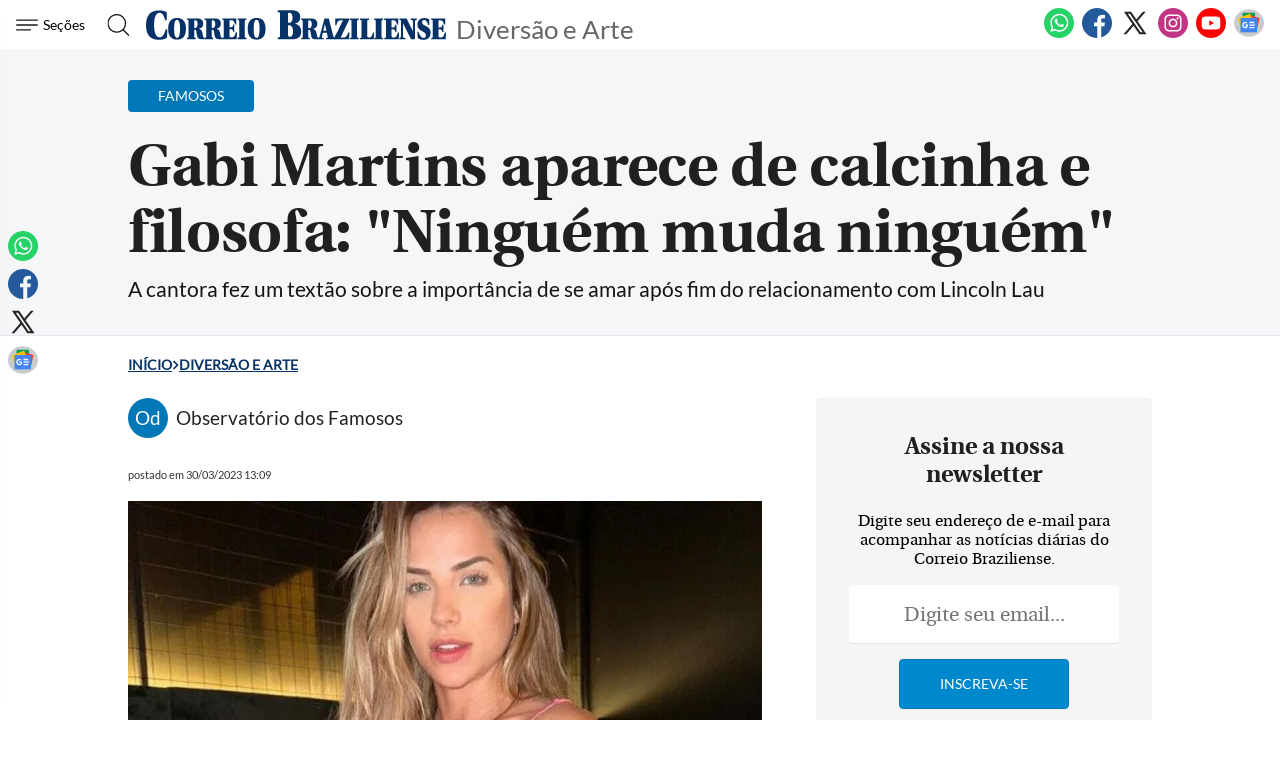

--- FILE ---
content_type: text/html
request_url: https://www.correiobraziliense.com.br/diversao-e-arte/2023/03/5083975-gabi-martins-aparece-de-calcinha-e-filosofa-ninguem-muda-ninguem.html
body_size: 30395
content:
<!DOCTYPE html>
<html lang="pt-BR">

<head>
            <meta name="robots" content="max-snippet:-1, max-image-preview:large, max-video-preview:-1" />
      
              
  <meta charset="UTF-8">
  <meta name="viewport" content="width=device-width, initial-scale=1.0">
  <meta http-equiv="X-UA-Compatible" content="ie=edge">
  <meta name="robots" content="max-image-preview:large">

      <title>Gabi Martins aparece de calcinha e filosofa: "Ninguém muda ninguém"</title>
          <link rel="canonical" href="https://observatoriodosfamosos.uol.com.br/noticias/apos-escandalo-gabi-martins-aparece-de-calcinha-e-filosofa-ninguem-muda-ninguem">
      
  <meta name="google-site-verification" content="3PEPsv--_MPxLqqhf_rjYmbEc-joSTLBhaiEdOEylis" />
  <meta name="lomadee-verification" content="23131281" />
  <meta property="fb:app_id" content="1916610978567674" />
  <meta property="fb:pages" content="159878894058449" />
  <link rel="dns-prefetch" href="https://www.googletagservices.com/">
  <link rel="preconnect" href="https://www.googletagservices.com/">

  <link rel="shortcut icon" href="/frontend/dist/assets/img/icons/favicon.ico">
  <link rel="icon" type="image/png" sizes="16x16" href="/frontend/dist/assets/img/icons/favicon-16x16.png">
  <link rel="icon" type="image/png" sizes="32x32" href="/frontend/dist/assets/img/icons/favicon-32x32.png">
  <link rel="icon" type="image/png" sizes="48x48" href="/frontend/dist/assets/img/icons/favicon-48x48.png">
  <link rel="manifest" href="https://www.correiobraziliense.com.br/manifest.json">
  <meta name="mobile-web-app-capable" content="yes">
  <meta name="theme-color" content="#fff">
  <meta name="application-name" content="correio-braziliense">
  <link rel="apple-touch-icon" sizes="57x57" href="/frontend/dist/assets/img/icons/apple-touch-icon-57x57.png">
  <link rel="apple-touch-icon" sizes="60x60" href="/frontend/dist/assets/img/icons/apple-touch-icon-60x60.png">
  <link rel="apple-touch-icon" sizes="72x72" href="/frontend/dist/assets/img/icons/apple-touch-icon-72x72.png">
  <link rel="apple-touch-icon" sizes="76x76" href="/frontend/dist/assets/img/icons/apple-touch-icon-76x76.png">
  <link rel="apple-touch-icon" sizes="114x114" href="/frontend/dist/assets/img/icons/apple-touch-icon-114x114.png">
  <link rel="apple-touch-icon" sizes="120x120" href="/frontend/dist/assets/img/icons/apple-touch-icon-120x120.png">
  <link rel="apple-touch-icon" sizes="144x144" href="/frontend/dist/assets/img/icons/apple-touch-icon-144x144.png">
  <link rel="apple-touch-icon" sizes="152x152" href="/frontend/dist/assets/img/icons/apple-touch-icon-152x152.png">
  <link rel="apple-touch-icon" sizes="167x167" href="/frontend/dist/assets/img/icons/apple-touch-icon-167x167.png">
  <link rel="apple-touch-icon" sizes="180x180" href="/frontend/dist/assets/img/icons/apple-touch-icon-180x180.png">
  <link rel="apple-touch-icon" sizes="1024x1024" href="/frontend/dist/assets/img/icons/apple-touch-icon-1024x1024.png">
  <meta name="apple-mobile-web-app-capable" content="yes">
  <meta name="apple-mobile-web-app-status-bar-style" content="black-translucent">
  <meta name="apple-mobile-web-app-title" content="correio-braziliense">
  <link rel="apple-touch-startup-image" media="(device-width: 320px) and (device-height: 568px) and (-webkit-device-pixel-ratio: 2) and (orientation: portrait)" href="/frontend/dist/assets/img/icons/apple-touch-startup-image-640x1136.png">
  <link rel="apple-touch-startup-image" media="(device-width: 375px) and (device-height: 667px) and (-webkit-device-pixel-ratio: 2) and (orientation: portrait)" href="/frontend/dist/assets/img/icons/apple-touch-startup-image-750x1334.png">
  <link rel="apple-touch-startup-image" media="(device-width: 414px) and (device-height: 896px) and (-webkit-device-pixel-ratio: 2) and (orientation: portrait)" href="/frontend/dist/assets/img/icons/apple-touch-startup-image-828x1792.png">
  <link rel="apple-touch-startup-image" media="(device-width: 375px) and (device-height: 812px) and (-webkit-device-pixel-ratio: 3) and (orientation: portrait)" href="/frontend/dist/assets/img/icons/apple-touch-startup-image-1125x2436.png">
  <link rel="apple-touch-startup-image" media="(device-width: 414px) and (device-height: 736px) and (-webkit-device-pixel-ratio: 3) and (orientation: portrait)" href="/frontend/dist/assets/img/icons/apple-touch-startup-image-1242x2208.png">
  <link rel="apple-touch-startup-image" media="(device-width: 414px) and (device-height: 896px) and (-webkit-device-pixel-ratio: 3) and (orientation: portrait)" href="/frontend/dist/assets/img/icons/apple-touch-startup-image-1242x2688.png">
  <link rel="apple-touch-startup-image" media="(device-width: 768px) and (device-height: 1024px) and (-webkit-device-pixel-ratio: 2) and (orientation: portrait)" href="/frontend/dist/assets/img/icons/apple-touch-startup-image-1536x2048.png">
  <link rel="apple-touch-startup-image" media="(device-width: 834px) and (device-height: 1112px) and (-webkit-device-pixel-ratio: 2) and (orientation: portrait)" href="/frontend/dist/assets/img/icons/apple-touch-startup-image-1668x2224.png">
  <link rel="apple-touch-startup-image" media="(device-width: 834px) and (device-height: 1194px) and (-webkit-device-pixel-ratio: 2) and (orientation: portrait)" href="/frontend/dist/assets/img/icons/apple-touch-startup-image-1668x2388.png">
  <link rel="apple-touch-startup-image" media="(device-width: 1024px) and (device-height: 1366px) and (-webkit-device-pixel-ratio: 2) and (orientation: portrait)" href="/frontend/dist/assets/img/icons/apple-touch-startup-image-2048x2732.png">
  <link rel="apple-touch-startup-image" media="(device-width: 810px) and (device-height: 1080px) and (-webkit-device-pixel-ratio: 2) and (orientation: portrait)" href="/frontend/dist/assets/img/icons/apple-touch-startup-image-1620x2160.png">
  <link rel="apple-touch-startup-image" media="(device-width: 320px) and (device-height: 568px) and (-webkit-device-pixel-ratio: 2) and (orientation: landscape)" href="/frontend/dist/assets/img/icons/apple-touch-startup-image-1136x640.png">
  <link rel="apple-touch-startup-image" media="(device-width: 375px) and (device-height: 667px) and (-webkit-device-pixel-ratio: 2) and (orientation: landscape)" href="/frontend/dist/assets/img/icons/apple-touch-startup-image-1334x750.png">
  <link rel="apple-touch-startup-image" media="(device-width: 414px) and (device-height: 896px) and (-webkit-device-pixel-ratio: 2) and (orientation: landscape)" href="/frontend/dist/assets/img/icons/apple-touch-startup-image-1792x828.png">
  <link rel="apple-touch-startup-image" media="(device-width: 375px) and (device-height: 812px) and (-webkit-device-pixel-ratio: 3) and (orientation: landscape)" href="/frontend/dist/assets/img/icons/apple-touch-startup-image-2436x1125.png">
  <link rel="apple-touch-startup-image" media="(device-width: 414px) and (device-height: 736px) and (-webkit-device-pixel-ratio: 3) and (orientation: landscape)" href="/frontend/dist/assets/img/icons/apple-touch-startup-image-2208x1242.png">
  <link rel="apple-touch-startup-image" media="(device-width: 414px) and (device-height: 896px) and (-webkit-device-pixel-ratio: 3) and (orientation: landscape)" href="/frontend/dist/assets/img/icons/apple-touch-startup-image-2688x1242.png">
  <link rel="apple-touch-startup-image" media="(device-width: 768px) and (device-height: 1024px) and (-webkit-device-pixel-ratio: 2) and (orientation: landscape)" href="/frontend/dist/assets/img/icons/apple-touch-startup-image-2048x1536.png">
  <link rel="apple-touch-startup-image" media="(device-width: 834px) and (device-height: 1112px) and (-webkit-device-pixel-ratio: 2) and (orientation: landscape)" href="/frontend/dist/assets/img/icons/apple-touch-startup-image-2224x1668.png">
  <link rel="apple-touch-startup-image" media="(device-width: 834px) and (device-height: 1194px) and (-webkit-device-pixel-ratio: 2) and (orientation: landscape)" href="/frontend/dist/assets/img/icons/apple-touch-startup-image-2388x1668.png">
  <link rel="apple-touch-startup-image" media="(device-width: 1024px) and (device-height: 1366px) and (-webkit-device-pixel-ratio: 2) and (orientation: landscape)" href="/frontend/dist/assets/img/icons/apple-touch-startup-image-2732x2048.png">
  <link rel="apple-touch-startup-image" media="(device-width: 810px) and (device-height: 1080px) and (-webkit-device-pixel-ratio: 2) and (orientation: landscape)" href="/frontend/dist/assets/img/icons/apple-touch-startup-image-2160x1620.png">
  <link rel="icon" type="image/png" sizes="228x228" href="/frontend/dist/assets/img/icons/coast-228x228.png">
  <meta name="msapplication-TileColor" content="#fff">
  <meta name="msapplication-TileImage" content="/frontend/dist/assets/img/icons/mstile-144x144.png">
  <meta name="msapplication-config" content="/frontend/dist/assets/img/icons/browserconfig.xml">
            <link rel="amphtml" href="https://www.correiobraziliense.com.br/diversao-e-arte/2023/03/amp/5083975-gabi-martins-aparece-de-calcinha-e-filosofa-ninguem-muda-ninguem.html">
        <meta name="description" content="A cantora fez um textão sobre a importância de se amar após fim do relacionamento com Lincoln Lau">
  <meta name="keywords" content="notícias do dia, notícias perto de mim, Gabi Martins, notícias dos famosos">
  <meta name="author" content="'Observatório dos Famosos'">

  <!-- Google+ / Schema.org -->
  <meta itemprop="name" content="Diversão&Arte">
      <meta itemprop="image" content="https://midias.correiobraziliense.com.br/_midias/jpg/2023/03/30/675x450/1_design_sem_nome_2023_03_29t235202_008_1024x768-27719096.jpg?20230330125949?20230330125949">
  <meta itemprop="description" content="A cantora fez um textão sobre a importância de se amar após fim do relacionamento com Lincoln Lau">
  <meta name="abstract" content="A cantora fez um textão sobre a importância de se amar após fim do relacionamento com Lincoln Lau" />
  <meta name="application-name" content="Correio Braziliense" />

  <!-- Open Graph Facebook -->
  <meta property="og:locale" content="pt_BR" />
  <meta property="og:url" content="https://www.correiobraziliense.com.br/diversao-e-arte/2023/03/5083975-gabi-martins-aparece-de-calcinha-e-filosofa-ninguem-muda-ninguem.html" />
  <meta property="og:title" content="Gabi Martins aparece de calcinha e filosofa: 'Ninguém muda ninguém'">
  <meta property="og:site_name" content="Diversão e Arte" />
  <meta property="og:description" content="A cantora fez um textão sobre a importância de se amar após fim do relacionamento com Lincoln Lau" />
  <meta property="og:image" content="https://midias.correiobraziliense.com.br/_midias/jpg/2023/03/30/675x450/1_design_sem_nome_2023_03_29t235202_008_1024x768-27719096.jpg?20230330125949?20230330125949" />
  <meta property="og:image:type" content="image/jpg" />
  <meta property="og:image:width" content="675" />
  <meta property="og:image:height" content="450" />
  <meta property="og:type" content="article" />
      <meta property="article:author" content="Observatório dos Famosos">
    <meta property="article:section" content="Famosos">
    <meta property="article:published_time" content="2023-03-30-0313:09:00-10800">
    <meta property="article:opinion" content="false" />
            <meta property="article:tag" content="Business, Finance, & Economics" />
        <meta property="article:content_tier" content="free" />
    <meta property="article:location" content="region: br" />
  
  <!--Twitter Card-->
  <meta name="twitter:title" content="Gabi Martins aparece de calcinha e filosofa: 'Ninguém muda ninguém'">
  <meta name="twitter:description" content="A cantora fez um textão sobre a importância de se amar após fim do relacionamento com Lincoln Lau">
  <meta name="twitter:card" content="summary_large_image">
  <meta name="twitter:image" content="https://midias.correiobraziliense.com.br/_midias/jpg/2023/03/30/675x450/1_design_sem_nome_2023_03_29t235202_008_1024x768-27719096.jpg?20230330125949?20230330125949">
  <meta name="twitter:site" content="@correio">


  <link rel="preload" href="https://securepubads.g.doubleclick.net/tag/js/gpt.js" as="script">
  <link rel="yandex-tableau-widget" href="/frontend/dist/assets/img/icons/yandex-browser-manifest.json">
  <link rel="preload" href="https://www.correiobraziliense.com.br/frontend/dist/assets/fonts/Lato-Regular.ttf" as="font" crossorigin="anonymous">
  <link rel="preload" href="https://www.correiobraziliense.com.br/frontend/dist/assets/fonts/utopia-bold_0-webfont.ttf" as="font" crossorigin="anonymous">
  <link rel="preload" href="https://www.correiobraziliense.com.br/frontend/dist/assets/fonts/utopia-regular_0-webfont.ttf" as="font" crossorigin="anonymous">

  
  <link rel="preconnect" href="https://www.googletagmanager.com">
  <link rel="dns-prefetch" href="https://midias.correiobraziliense.com.br" />
      <!-- <script type="text/javascript" src="https://www.googletagservices.com/tag/js/gpt.js" async></script> -->
    <!-- <script type="text/javascript" src="" async></script> -->
    <script type="text/javascript" src="/static/cb/prebid7-18-0.js" async></script>

  
  <style>
    .keep-reading {
      display: none !important;
    }

    /* @media (min-width: 990px) {
      
      .teads-inread {
        min-height: 331px;
      }

      #P_CORREIO_BRAZILIENSE_INTEXT_03_0,
      #P_CORREIO_BRAZILIENSE_INTEXT_04_0,
      #P_CORREIO_BRAZILIENSE_INTEXT_05_0,
      #P_CORREIO_BRAZILIENSE_INTEXT_06_0,
      #P_CORREIO_BRAZILIENSE_INTEXT_07_0,
      #P_CORREIO_BRAZILIENSE_INTEXT_08_0,
      #P_CORREIO_BRAZILIENSE_INTEXT_09_0,
      #P_CORREIO_BRAZILIENSE_FINAL_MATERIA_01_0 {
        min-height: 280px;
        display: block !important;
      }




      .read-more .box-content-read-more {
        min-height: 574px;
      }

      #sidebar>section.blogs>div {
        min-height: 276px;
      }

      #sidebar>section.blogs>div>article>figure>a>picture {
        display: block;
        width: 100px;
        aspect-ratio: 4/3;
      }

      #sidebar>section.blogs>div>article>figure>a>picture>img {
        object-fit: cover;
        height: inherit;
        width: inherit;
        aspect-ratio: 4/3;
      }

    } */

    /* /static/cookies/css/cookie.min.css */
    .cc-window{opacity:1;-webkit-transition:opacity 1s ease;transition:opacity 1s ease}.cc-window.cc-invisible{opacity:0}.cc-animate.cc-revoke{-webkit-transition:transform 1s ease;-webkit-transition:-webkit-transform 1s ease;transition:-webkit-transform 1s ease;transition:transform 1s ease;transition:transform 1s ease,-webkit-transform 1s ease}.cc-animate.cc-revoke.cc-top{-webkit-transform:translateY(-2em);transform:translateY(-2em)}.cc-animate.cc-revoke.cc-bottom{-webkit-transform:translateY(2em);transform:translateY(2em)}.cc-animate.cc-revoke.cc-active.cc-top{-webkit-transform:translateY(0);transform:translateY(0)}.cc-animate.cc-revoke.cc-active.cc-bottom{-webkit-transform:translateY(0);transform:translateY(0)}.cc-revoke:hover{-webkit-transform:translateY(0);transform:translateY(0)}.cc-grower{max-height:0;overflow:hidden;-webkit-transition:max-height 1s;transition:max-height 1s}.cc-revoke,.cc-window{position:fixed;overflow:hidden;-webkit-box-sizing:border-box;border-radius:10px;box-sizing:border-box;font-family:'latobold',Calibri,Arial,sans-serif;font-size:1.2rem;line-height:1.5em;display:-webkit-box;display:-ms-flexbox;display:flex;-ms-flex-wrap:nowrap;flex-wrap:nowrap;z-index:9999}.cc-window.cc-static{position:static}.cc-window.cc-floating{padding:2em;max-width:24em;-webkit-box-orient:vertical;-webkit-box-direction:normal;-ms-flex-direction:column;flex-direction:column}.cc-window.cc-banner{padding:1em 1.8em;width:80%;margin:0 auto;-webkit-box-orient:horizontal;-webkit-box-direction:normal;-ms-flex-direction:row;flex-direction:row}.cc-revoke{padding:.5em}.cc-revoke:hover{text-decoration:underline}.cc-header{font-size:18px;font-weight:700}.cc-btn,.cc-close,.cc-link,.cc-revoke{cursor:pointer}.cc-link{opacity:.8;display:inline-block;padding:.2em;text-decoration:underline}.cc-link:hover{opacity:1}.cc-link:active,.cc-link:visited{color:initial}.cc-btn{display:block;padding:.4em .8em;font-size:.9em;font-weight:700;border-width:2px;border-style:solid;text-align:center;white-space:nowrap}.cc-highlight .cc-btn:first-child{background-color:transparent;border-color:transparent}.cc-highlight .cc-btn:first-child:focus,.cc-highlight .cc-btn:first-child:hover{background-color:transparent;text-decoration:underline}.cc-close{display:block;position:absolute;top:.5em;right:.5em;font-size:1.6em;opacity:.9;line-height:.75}.cc-close:focus,.cc-close:hover{opacity:1}.cc-revoke.cc-top{top:0;left:3em;border-bottom-left-radius:.5em;border-bottom-right-radius:.5em}.cc-revoke.cc-bottom{bottom:0;left:3em;border-top-left-radius:.5em;border-top-right-radius:.5em}.cc-revoke.cc-left{left:3em;right:unset}.cc-revoke.cc-right{right:3em;left:unset}.cc-top{top:1em}.cc-left{left:1em}.cc-right{right:1em}.cc-bottom{bottom:5em}.cc-floating>.cc-link{margin-bottom:1em}.cc-floating .cc-message{display:block;margin-bottom:1em}.cc-window.cc-floating .cc-compliance{-webkit-box-flex:1;-ms-flex:1 0 auto;flex:1 0 auto}.cc-window.cc-banner{-webkit-box-align:center;-ms-flex-align:center;align-items:center;box-shadow: rgba(0, 0, 0, 0.40) 0px 26px 30px -10px, rgba(0, 0, 0, 0.20) 0px 16px 10px -10px;}.cc-banner.cc-top{left:0;right:0;top:0}.cc-banner.cc-bottom{left:0;right:0;bottom:120px}.cc-banner .cc-message{display:block;-webkit-box-flex:1;-ms-flex:1 1 auto;flex:1 1 auto;max-width:100%;margin-right:1em}.cc-compliance{display:-webkit-box;display:-ms-flexbox;display:flex;-webkit-box-align:center;-ms-flex-align:center;align-items:center;-ms-flex-line-pack:justify;align-content:space-between}.cc-floating .cc-compliance>.cc-btn{-webkit-box-flex:1;-ms-flex:1;flex:1}.cc-btn+.cc-btn{margin-left:.5em}@media print{.cc-revoke,.cc-window{display:none}}@media screen and (max-width:900px){.cc-btn{white-space:normal}}@media screen and (max-width:414px) and (orientation:portrait),screen and (max-width:736px) and (orientation:landscape){.cc-window.cc-top{top:0}.cc-window.cc-bottom{bottom:80px}.cc-window.cc-banner,.cc-window.cc-floating,.cc-window.cc-left,.cc-window.cc-right{left:0;right:0}.cc-window.cc-banner{-webkit-box-orient:vertical;-webkit-box-direction:normal;-ms-flex-direction:column;flex-direction:column}.cc-window.cc-banner .cc-compliance{-webkit-box-flex:1;-ms-flex:1 1 auto;flex:1 1 auto}.cc-window.cc-floating{max-width:none}.cc-window .cc-message{margin-bottom:1em}.cc-window.cc-banner{-webkit-box-align:unset;-ms-flex-align:unset;align-items:unset}.cc-window.cc-banner .cc-message{margin-right:0}}.cc-floating.cc-theme-classic{padding:1.2em;border-radius:5px}.cc-floating.cc-type-info.cc-theme-classic .cc-compliance{text-align:center;display:inline;-webkit-box-flex:0;-ms-flex:none;flex:none}.cc-theme-classic .cc-btn{border-radius:5px}.cc-theme-classic .cc-btn:last-child{min-width:140px}.cc-floating.cc-type-info.cc-theme-classic .cc-btn{display:inline-block}.cc-theme-edgeless.cc-window{padding:0}.cc-floating.cc-theme-edgeless .cc-message{margin:2em;margin-bottom:1.5em}.cc-banner.cc-theme-edgeless .cc-btn{margin:0;padding:.8em 1.8em;height:100%}.cc-banner.cc-theme-edgeless .cc-message{margin-left:1em}.cc-floating.cc-theme-edgeless .cc-btn+.cc-btn{margin-left:0}
  </style>
  <!-- <link href="" rel="stylesheet"> -->
  <link href="/frontend/dist/assets/css/general.css?v=13" rel="stylesheet">
  <link href="/frontend/dist2/svg/sprite.svg">


    
  <!-- Analytics -->
<script src="/frontend/src/assets/js/analytics.js" async></script>
    <script>
        (function(w, d, s, l, i) {
            w[l] = w[l] || [];
            w[l].push({
                'gtm.start': new Date().getTime(),
                event: 'gtm.js'
            });
            var f = d.getElementsByTagName(s)[0],
                j = d.createElement(s),
                dl = l != 'dataLayer' ? '&l=' + l : '';
            j.async = true;
            j.src =
                'https://www.googletagmanager.com/gtm.js?id=' + i + dl;
            f.parentNode.insertBefore(j, f);
        })(window, document, 'script', 'dataLayer', 'GTM-5HG8CK');
    </script>


    <script>
        console.log('***', 'Observatório dos Famosos');
    </script>

    <!-- Google tag (gtag.js) -->
        <script async src="https://www.googletagmanager.com/gtag/js?id=G-KHVNLX0CY1"></script>
    <script>
        console.log('*** Tag: Observatório');
        window.dataLayer = window.dataLayer || [];
        function gtag(){dataLayer.push(arguments);}
        gtag('js', new Date());

        gtag('config', 'G-KHVNLX0CY1');
    </script>
    
<!-- LD Json -->
    <script type="application/ld+json">
        {
            "@context": "http://www.schema.org",
            "@graph": [
                {
                    "@type": "BreadcrumbList",
                    "@id": "https://www.correiobraziliense.com.br/diversao-e-arte/2023/03/5083975-gabi-martins-aparece-de-calcinha-e-filosofa-ninguem-muda-ninguem.html",
                    "itemListElement": [
                        {
                        "@type": "ListItem",
                        "@id": "https://www.correiobraziliense.com.br/#listItem",
                        "position": 1,
                        "item": {
                            "@type": "WebPage",
                            "@id": "https://www.correiobraziliense.com.br/",
                            "name": "In\u00edcio",
                            "description": "O Correio Braziliense (CB) é o mais importante canal de notícias de Brasília. Aqui você encontra as últimas notícias do DF, do Brasil e do mundo.",
                            "url": "https://www.correiobraziliense.com.br/"
                        },
                        "nextItem": "https://www.correiobraziliense.com.br/diversao-e-arte/#listItem"
                        },
                        {
                        "@type": "ListItem",
                        "@id": "https://www.correiobraziliense.com.br/diversao-e-arte/#listItem",
                        "position": 2,
                        "item": {
                            "@type": "WebPage",
                            "@id": "https://www.correiobraziliense.com.br/diversao-e-arte/",
                            "name": "Diversão e Arte",
                            "description": "Celebridades — Famosos — artes — televisão — streaming",
                            "url": "https://www.correiobraziliense.com.br/diversao-e-arte/"
                        },
                        "previousItem": "https://www.correiobraziliense.com.br/#listItem"
                        }
                    ]
                },
                {
                    "@type": "NewsArticle",
                    "mainEntityOfPage": "https://www.correiobraziliense.com.br/diversao-e-arte/2023/03/5083975-gabi-martins-aparece-de-calcinha-e-filosofa-ninguem-muda-ninguem.html",
                    "name": "Gabi Martins aparece de calcinha e filosofa: 'Ninguém muda ninguém'",
                    "headline": "Gabi Martins aparece de calcinha e filosofa: 'Ninguém muda ninguém'",
                    "alternateName": "A cantora fez um textão sobre a importância de se amar após fim do relacionamento com Lincoln Lau",
                    "alternativeHeadline": "A cantora fez um textão sobre a importância de se amar após fim do relacionamento com Lincoln Lau",
                    "description": "A cantora fez um textão sobre a importância de se amar após fim do relacionamento com Lincoln Lau",
                    "datePublished": "2023-03-30T13:09:18Z",
                     "articleBody": "&lt;p class=&quot;texto&quot;&gt;A cantora Gabi Martins postou fotos&amp;nbsp;usando apenas calcinha e top pretos nas redes sociais. Exibindo boa forma e um decote saliente, a famosa apareceu bem reflexiva, algo que acabou se refletindo na legenda do post.&lt;/p&gt;&lt;h2&gt;&quot;Ningu&amp;eacute;m muda ningu&amp;eacute;m&quot;&lt;/h2&gt;&lt;p class=&quot;texto&quot;&gt;&lt;em&gt;&quot;Eu me perguntei muitas vezes onde eu havia errado, o que eu havia feito para isso acontecer. At&amp;eacute; eu entender que ningu&amp;eacute;m muda ningu&amp;eacute;m. Voc&amp;ecirc; n&amp;atilde;o veio para ensinar algu&amp;eacute;m o b&amp;aacute;sico. Cada um oferece aquilo que tem. N&amp;atilde;o se culpe. Se desculpe por ter sido t&amp;atilde;o foda, t&amp;atilde;o mulher, t&amp;atilde;o madura. Eu quero te dizer que voc&amp;ecirc; &amp;eacute; incr&amp;iacute;vel. Voc&amp;ecirc; merece ser amada por completo. Quando voc&amp;ecirc; se amar em primeiro lugar, voc&amp;ecirc; entende que qualquer lugar onde voc&amp;ecirc; n&amp;atilde;o se sente valorizada, voc&amp;ecirc; se retira . Eu escolhi me amar&quot;&lt;/em&gt;, desabafou a loira.&lt;/p&gt;&lt;p class=&quot;texto&quot;&gt;&lt;div class=&quot;read-more&quot;&gt;    &lt;h4&gt;Saiba Mais&lt;/h4&gt;    &lt;ul&gt;                    &lt;li&gt;                &lt;a href=&quot;https://www.correiobraziliense.com.br/politica/2023/03/5083954-governo-apresenta-novo-arcabouco-e-diz-que-ha-boa-intencao-do-senado.html&quot; onclick=&quot;eventoGA('veja mais', 'saiba mais', 'https://www.correiobraziliense.com.br/politica/2023/03/5083954-governo-apresenta-novo-arcabouco-e-diz-que-ha-boa-intencao-do-senado.html')&quot;&gt;                                        &lt;img class=&quot;lazy&quot; data-src=&quot;https://midias.correiobraziliense.com.br/_midias/jpg/2023/03/27/pzzb3311-27698397.jpg&quot; alt=&quot;&quot; src=&quot;&quot;&gt;                                                            &lt;strong&gt;Pol&iacute;tica&lt;/strong&gt;                                        &lt;span&gt;Governo apresenta novo arcabou&ccedil;o e diz que h&aacute; boa inten&ccedil;&atilde;o do Senado&lt;/span&gt;                &lt;/a&gt;            &lt;/li&gt;                    &lt;li&gt;                &lt;a href=&quot;https://www.correiobraziliense.com.br/tecnologia/2023/03/5083955-inteligencia-artificial-o-alerta-de-mil-especialistas-sobre-risco-para-a-humanidade.html&quot; onclick=&quot;eventoGA('veja mais', 'saiba mais', 'https://www.correiobraziliense.com.br/tecnologia/2023/03/5083955-inteligencia-artificial-o-alerta-de-mil-especialistas-sobre-risco-para-a-humanidade.html')&quot;&gt;                                        &lt;img class=&quot;lazy&quot; data-src=&quot;https://midias.correiobraziliense.com.br/_midias/jpg/2023/03/30/9ffc52f0_cecb_11ed_be2e_754a65c11505-27718775.jpg&quot; alt=&quot;&quot; src=&quot;&quot;&gt;                                                            &lt;strong&gt;Tecnologia&lt;/strong&gt;                                        &lt;span&gt;Intelig&ecirc;ncia artificial: o alerta de mil especialistas sobre 'risco para a humanidade'&nbsp;&lt;/span&gt;                &lt;/a&gt;            &lt;/li&gt;                    &lt;/ul&gt;&lt;/div&gt;&lt;/p&gt;&lt;p class=&quot;texto&quot;&gt;A cantora tem passado por momentos delicados desde que terminou o namoro com &lt;strong&gt;Lincoln Lau&lt;/strong&gt;. Na rede social, &lt;a title=&quot;ela desmascarou o ex e revelou um perfil que o p&amp;uacute;blico n&amp;atilde;o tinha conhecimento do influencer,&quot; href=&quot;https://observatoriodosfamosos.uol.com.br/noticias/gabi-martins-e-lincoln-lau-trocam-acusacoes-nas-redes-sociais&quot; target=&quot;_blank&quot; rel=&quot;noopener noreferrer&quot;&gt;ela desmascarou o ex e revelou um perfil que o p&amp;uacute;blico n&amp;atilde;o tinha conhecimento do influencer,&lt;/a&gt; como uma suposta trai&amp;ccedil;&amp;atilde;o dele.&lt;/p&gt;&lt;p class=&quot;texto&quot;&gt;&amp;nbsp;&lt;em&gt;&quot;No come&amp;ccedil;o, ele era uma pessoa muito leve e tranquila, mas depois come&amp;ccedil;ou a fazer muitas exig&amp;ecirc;ncias sobre minha forma de falar, de me vestir&amp;hellip; ele me ligava a cada cinco minutos perguntando onde eu estava, queria que eu provasse que estava trabalhando compondo, que eu mostrasse minhas amigas. Eu tinha que provar que era fiel, e sempre fui fiel, leal e mulher pra caramba. Foram v&amp;aacute;rias situa&amp;ccedil;&amp;otilde;es desagrad&amp;aacute;veis que passei porque acreditei que ele fosse voltar a ser quem ele era no primeiro m&amp;ecirc;s&quot;&lt;/em&gt;, comentou ela.&lt;/p&gt;&lt;p class=&quot;texto&quot;&gt;Sem papas na l&amp;iacute;ngua, o influencer tamb&amp;eacute;m se manifestou na &amp;eacute;poca quando o esc&amp;acirc;ndalo explodiu.&lt;em&gt; &quot;N&amp;atilde;o quero ficar falando mais sobre esse caso, estou sofrendo bastante e as pessoas ficam brincando e criando fofocas baseadas no que elas acham, cronologias, situa&amp;ccedil;&amp;otilde;es e fatos para vender e ganhar dinheiro com o sofrimento alheio. Como eu disse, respeito muito a Gabi e qualquer coisa que formos falar aqui s&amp;oacute; vai criar mais sofrimento para n&amp;oacute;s dois. Temos os nossos motivos e n&amp;atilde;o precisamos ficar alimentando esses urubus que vivem do sofrimento alheio [&amp;hellip;]&quot;&amp;nbsp;&lt;/em&gt;, disparou.&lt;/p&gt;&lt;p class=&quot;texto&quot;&gt;&lt;iframe id=&quot;instagram-embed-0&quot; class=&quot;instagram-media instagram-media-rendered&quot; style=&quot;background: white; max-width: 540px; width: calc(100% - 2px); border-radius: 3px; border: 1px solid #dbdbdb; box-shadow: none; display: block; margin: 0px 0px 12px; min-width: 326px; padding: 0px;&quot; src=&quot;https://www.instagram.com/p/CqZJ9BppGwG/embed/captioned/?cr=1&amp;amp;v=14&amp;amp;wp=540&amp;amp;rd=http%3A%2F%2Ffivenews.cbnet.net.br&amp;amp;rp=%2F#%7B%22ci%22%3A0%2C%22os%22%3A27449%2C%22ls%22%3A27373%2C%22le%22%3A27441%7D&quot; width=&quot;300&quot; height=&quot;1079&quot; frameborder=&quot;0&quot; scrolling=&quot;no&quot; allowfullscreen=&quot;allowfullscreen&quot; data-instgrm-payload-id=&quot;instagram-media-payload-0&quot;&gt;&lt;/iframe&gt;&lt;/p&gt;&lt;p class=&quot;texto&quot;&gt;&lt;script async=&quot;&quot; src=&quot;//www.instagram.com/embed.js&quot;&gt;&lt;/script&gt;&lt;/p&gt;&lt;p class=&quot;texto&quot;&gt;O post &lt;a href=&quot;https://observatoriodosfamosos.uol.com.br/noticias/apos-escandalo-gabi-martins-aparece-de-calcinha-e-filosofa-ninguem-muda-ninguem&quot;&gt;Ap&amp;oacute;s esc&amp;acirc;ndalo, Gabi Martins aparece de calcinha e filosofa: &quot;Ningu&amp;eacute;m muda ningu&amp;eacute;m&quot;&lt;/a&gt; foi publicado primeiro em &lt;a href=&quot;https://observatoriodosfamosos.uol.com.br&quot;&gt;Observat&amp;oacute;rio dos Famosos&lt;/a&gt;.&lt;/p&gt;&lt;p class=&quot;texto&quot;&gt;&lt;div class=&quot;read-more&quot;&gt;    &lt;h4&gt;Saiba Mais&lt;/h4&gt;    &lt;ul&gt;                    &lt;li&gt;                &lt;a href=&quot;https://www.correiobraziliense.com.br/economia/2023/03/5083964-entenda-principais-pontos-do-arcabouco-fiscal-do-governo-lula.html&quot; onclick=&quot;eventoGA('veja mais', 'saiba mais', 'https://www.correiobraziliense.com.br/economia/2023/03/5083964-entenda-principais-pontos-do-arcabouco-fiscal-do-governo-lula.html')&quot;&gt;                                        &lt;img class=&quot;lazy&quot; data-src=&quot;https://midias.correiobraziliense.com.br/_midias/jpg/2023/03/30/arcabouco_fiscal__1_-27719007.jpeg&quot; alt=&quot;&quot; src=&quot;&quot;&gt;                                                            &lt;strong&gt;Economia&lt;/strong&gt;                                        &lt;span&gt;Entenda principais pontos do arcabou&ccedil;o fiscal do governo Lula&lt;/span&gt;                &lt;/a&gt;            &lt;/li&gt;                    &lt;li&gt;                &lt;a href=&quot;https://www.correiobraziliense.com.br/blogs-redirect/2023/03/5083966-homem-bate-em-adolescente-na-porta-da-escola.html&quot; onclick=&quot;eventoGA('veja mais', 'saiba mais', 'https://www.correiobraziliense.com.br/blogs-redirect/2023/03/5083966-homem-bate-em-adolescente-na-porta-da-escola.html')&quot;&gt;                                        &lt;img class=&quot;lazy&quot; data-src=&quot;https://midias.correiobraziliense.com.br/_midias/jpg/2023/03/30/jkhjkhjk-27718936.jpg&quot; alt=&quot;&quot; src=&quot;&quot;&gt;                                                            &lt;strong&gt;Blogs Redirect&lt;/strong&gt;                                        &lt;span&gt;Homem bate em adolescente na porta da escola&lt;/span&gt;                &lt;/a&gt;            &lt;/li&gt;                    &lt;li&gt;                &lt;a href=&quot;https://www.correiobraziliense.com.br/politica/2023/03/5083967-bolsonaro-critica-acoes-no-tse-e-diz-que-nao-ha-motivo-para-torna-lo-inelegivel.html&quot; onclick=&quot;eventoGA('veja mais', 'saiba mais', 'https://www.correiobraziliense.com.br/politica/2023/03/5083967-bolsonaro-critica-acoes-no-tse-e-diz-que-nao-ha-motivo-para-torna-lo-inelegivel.html')&quot;&gt;                                        &lt;img class=&quot;lazy&quot; data-src=&quot;https://midias.correiobraziliense.com.br/_midias/jpg/2023/03/04/063_1471247964-27553290.jpg&quot; alt=&quot;&quot; src=&quot;&quot;&gt;                                                            &lt;strong&gt;Pol&iacute;tica&lt;/strong&gt;                                        &lt;span&gt;Bolsonaro critica a&ccedil;&otilde;es no TSE e diz que n&atilde;o h&aacute; motivo para torn&aacute;-lo ineleg&iacute;vel&lt;/span&gt;                &lt;/a&gt;            &lt;/li&gt;                    &lt;li&gt;                &lt;a href=&quot;https://www.correiobraziliense.com.br/cidades-df/2023/03/5083968-coronel-silva-pinto-confronta-versao-de-torres-eu-mesmo-os-informei.html&quot; onclick=&quot;eventoGA('veja mais', 'saiba mais', 'https://www.correiobraziliense.com.br/cidades-df/2023/03/5083968-coronel-silva-pinto-confronta-versao-de-torres-eu-mesmo-os-informei.html')&quot;&gt;                                        &lt;img class=&quot;lazy&quot; data-src=&quot;https://midias.correiobraziliense.com.br/_midias/jpg/2023/01/08/07012023ed_71-27231129.jpg&quot; alt=&quot;&quot; src=&quot;&quot;&gt;                                                            &lt;strong&gt;Cidades DF&lt;/strong&gt;                                        &lt;span&gt;Coronel da PMDF confronta vers&atilde;o de Torres sobre os atos: &quot;Ele estava no grupo&quot;&lt;/span&gt;                &lt;/a&gt;            &lt;/li&gt;                    &lt;li&gt;                &lt;a href=&quot;https://www.correiobraziliense.com.br/economia/2023/03/5083969-arcabouco-fiscal-vai-recuperar-a-credibilidade-afirma-haddad.html&quot; onclick=&quot;eventoGA('veja mais', 'saiba mais', 'https://www.correiobraziliense.com.br/economia/2023/03/5083969-arcabouco-fiscal-vai-recuperar-a-credibilidade-afirma-haddad.html')&quot;&gt;                                        &lt;img class=&quot;lazy&quot; data-src=&quot;https://midias.correiobraziliense.com.br/_midias/jpg/2023/03/30/arcabouco_fiscal__2_-27719023.jpeg&quot; alt=&quot;&quot; src=&quot;&quot;&gt;                                                            &lt;strong&gt;Economia&lt;/strong&gt;                                        &lt;span&gt;Arcabou&ccedil;o fiscal vai recuperar a credibilidade, afirma Haddad&lt;/span&gt;                &lt;/a&gt;            &lt;/li&gt;                    &lt;li&gt;                &lt;a href=&quot;https://www.correiobraziliense.com.br/cidades-df/2023/03/5083971-morador-de-rua-e-assassinado-a-pedradas-em-vicente-pires-autor-esta-preso.html&quot; onclick=&quot;eventoGA('veja mais', 'saiba mais', 'https://www.correiobraziliense.com.br/cidades-df/2023/03/5083971-morador-de-rua-e-assassinado-a-pedradas-em-vicente-pires-autor-esta-preso.html')&quot;&gt;                                        &lt;img class=&quot;lazy&quot; data-src=&quot;https://midias.correiobraziliense.com.br/_midias/jpg/2022/11/18/delegacia_38_6831338-26879122.jpg&quot; alt=&quot;&quot; src=&quot;&quot;&gt;                                                            &lt;strong&gt;Cidades DF&lt;/strong&gt;                                        &lt;span&gt;Morador de rua &eacute; assassinado a pedradas em Vicente Pires; autor est&aacute; preso&lt;/span&gt;                &lt;/a&gt;            &lt;/li&gt;                    &lt;/ul&gt;&lt;/div&gt;&lt;/p&gt;",
                    "isAccessibleForFree": true,
                    "image": {
                        "url": "https://midias.correiobraziliense.com.br/_midias/jpg/2023/03/30/766x527/1_design_sem_nome_2023_03_29t235202_008_1024x768-27719096.jpg?20230330125949?20230330125949",
                        "width": 766,
                        "@type": "ImageObject",
                        "height": 527                    },
                    "author": [
                         {
                                "@type": "Person",
                                "name": "Observatório dos Famosos",
                                "url": "https://www.correiobraziliense.com.br/autor?termo=Observatório dos Famosos"
                            }                    ],
                    "publisher": {
                        "logo": {
                            "url": "http://imgs2.correiobraziliense.com.br/amp/logo_cb_json.png",
                            "@type": "ImageObject",
                            "width": 600,
                            "height": 60
                        },
                        "name": "Correio Braziliense",
                        "@type": "Organization"
                    }
                }
            ]
        }
    </script>

<!-- Taboola -->
<script type="text/javascript">
    window._taboola = window._taboola || [];
    _taboola.push({
        article:'auto'
    });
  !function (e, f, u, i) {
    if (!document.getElementById(i)){
      e.async = 1;
      e.src = u;
      e.id = i;
      f.parentNode.insertBefore(e, f);
    }
  }(document.createElement('script'),
  document.getElementsByTagName('script')[0],
  '//cdn.taboola.com/libtrc/diariosassociados-correiobraziliense/loader.js',
  'tb_loader_script');
  if(window.performance && typeof window.performance.mark == 'function')
    {window.performance.mark('tbl_ic');}
</script>  <script type="text/javascript">
    var googletag = googletag || {};
    googletag.cmd = googletag.cmd || [];

    googletag.cmd.push(function() {
        googletag.pubads().disableInitialLoad();
        // googletag.pubads().set('document_language', 'pt-BR');
    });
</script>

<script type="text/javascript">
    var PREBID_TIMEOUT = Math.min(Math.max((Date.now()-window.performance.timing.navigationStart)*7, 300), 1000);

    var pbjs = pbjs || {};
    pbjs.que = pbjs.que || [];
    pbjs.unitsAd = [{
    "bids": [
      {"bidder": "appnexus", "params": {"placementId": "13393618"}},
      {"bidder": "rubicon", "params": {"accountId": "16558", "siteId": "134068", "sizes": [15], "zoneId": "633424"}},
      {"bidder": "medianet", "params": {"cid": "8CUASCJ0O", "crid": "841550035"}},
      {"bidder": "rtbhouse", "params": {"publisherId": "03xLMRkAY169L4Bbc7Jr", "region": "prebid-us"}}
    ],
    "code": "cb-publicidade-anchorads-1",
    "mediaTypes": {"banner": {"sizeConfig": [{"minViewPort": [992, 0], "sizes": [[728, 90], [970, 90]]}, {"minViewPort": [748, 0], "sizes": [[728, 90]]}, {"minViewPort": [488, 0], "sizes": [[320, 50], [300, 50]]}, {"minViewPort": [340, 0], "sizes": [[320, 50], [300, 50]]}, {"minViewPort": [0, 0], "sizes": [[320, 50], [300, 50]]}]}}
    },                   
    {
    "bids": [
        {"bidder": "appnexus", "params": {"placementId": "13393618"}},
        {"bidder": "rubicon", "params": {"accountId": "16558", "siteId": "134068", "sizes": [15], "zoneId": "633424"}},
        {"bidder": "medianet", "params": {"cid": "8CUASCJ0O", "crid": "226856929"}},
        {"bidder": "rtbhouse", "params": {"publisherId": "03xLMRkAY169L4Bbc7Jr", "region": "prebid-us"}},   
    ],
    "code": "cb-publicidade-halfpage-1",
    "mediaTypes": {"banner": {"sizes": [[300, 600], [336, 280], [300, 250]]}}
    },
    {
    "bids": [
        {"bidder": "appnexus", "params": {"placementId": "13393621"}},
        {"bidder": "rubicon", "params": {"accountId": "16558", "siteId": "134068", "sizes": [55], "zoneId": "633424"}},
        {"bidder": "medianet", "params": {"cid": "8CUASCJ0O", "crid": "133068578"}},
        {"bidder": "rtbhouse", "params": {"publisherId": "03xLMRkAY169L4Bbc7Jr", "region": "prebid-us"}}
    ],
    "code": "cb-publicidade-rasgado-1",
    "mediaTypes": {
        "banner": {
            "sizeConfig": [
                {"minViewPort":[992, 0],"sizes":[[728, 90], [970, 90], [970, 250], [980, 250]]}, 
                {"minViewPort":[748, 0],"sizes":[[728, 90]]}, 
                {"minViewPort":[488, 0],"sizes":[[468, 60], [300, 100]]}, 
                {"minViewPort":[320, 0],"sizes":[[320, 100], [300, 100]]}, 
                {"minViewPort":[0, 0],"sizes":[[300, 100]]}
            ]
        },
    },
    },
    {
    "bids": [
        {"bidder": "appnexus", "params": {"placementId": "13393620"}},
        {"bidder": "rubicon", "params": {"accountId": "16558", "siteId": "134068", "sizes": [55], "zoneId": "633424"}},
        {"bidder": "medianet", "params": {"cid": "8CUASCJ0O", "crid": "143773541"}},
        {"bidder": "rtbhouse", "params": {"publisherId": "03xLMRkAY169L4Bbc7Jr", "region": "prebid-us"}}
    ],
    "code": "cb-publicidade-rasgado-2",
    "mediaTypes": {
        "banner": {
            "sizeConfig": [{
                "minViewPort": [992, 0], 
                "sizes": [[728, 90], [970, 90], [970, 250], [980, 250]]
            }, 
            {
                "minViewPort": [748, 0], 
                "sizes": [[728, 90]]
            }, 
            {
                "minViewPort": [488, 0], 
                "sizes": [[468, 60], [300, 100], [320, 100]]
            }, 
            {
                "minViewPort": [340, 0], 
                "sizes": [[320, 100], [300, 100]]
            }, 
            {
                "minViewPort": [0, 0], 
                "sizes": [[300, 100]]
            }]
        }
    }
    },
    {
    "bids": [
        {"bidder": "teads", "params": {"pageId": 139234, "placementId": 152787}},
        {"bidder": "appnexus", "params": {"placementId": "13393617"}},
        {"bidder": "rubicon", "params": {"accountId": "16558", "siteId": "134068", "zoneId": "633424"}},
        {"bidder": "medianet", "params": {"cid": "8CUASCJ0O", "crid": "612858476"}},
        {"bidder": "rtbhouse", "params": {"publisherId": "03xLMRkAY169L4Bbc7Jr", "region": "prebid-us"}}
    ],
    "code": "cb-publicidade-retangulo-1",
    "mediaTypes": {"banner": {"sizes": [[336, 280], [300, 250]]}, "native": {"image": {"sizes": [[336, 280], [300, 250]]}}, "video": {"context": "outstream", "playerSize": [300, 250]}}
    },
    {
    "bids": [
        {"bidder": "teads", "params": {"pageId": 139234, "placementId": 152787}},
        {"bidder": "appnexus", "params": {"placementId": "13393617"}},
        {"bidder": "rubicon", "params": {"accountId": "16558", "siteId": "134068", "sizes": [15], "zoneId": "633424"}},
        {"bidder": "medianet", "params": {"cid": "8CUASCJ0O", "crid": "612858476"}},
        {"bidder": "rtbhouse", "params": {"publisherId": "03xLMRkAY169L4Bbc7Jr", "region": "prebid-us"}}
    ],
    "code": "cb-publicidade-retangulo-2", 
    "mediaTypes": {"banner": {"sizes": [[336, 280], [300, 250]]}, "native": {"image": {"sizes": [[336, 280], [300, 250]]}}, "video": {"context": "outstream", "playerSize": [300, 250]}}
    }];

    pbjs.bidderSettings = {
        appnexus: {
            bidCpmAdjustment: function(bidCpm, bid) {
                return bidCpm > .01?bidCpm -.01:0;
            }
        },rubicon: {
            bidCpmAdjustment: function(bidCpm, bid) {
                bidCpm = (bidCpm * .85);
                return bidCpm > .01?bidCpm -.01:0;
            }
        }
    }

    pbjs.que.push(function() {
        pbjs.setConfig({
            bidderSequence: "random",
            priceGranularity: {'buckets': [{'min': 0,'max': 50,'increment': 0.01}]},
            currency: {"adServerCurrency": "USD"}
        });
    });

    pbjs.que.push(function() {
        pbjs.addAdUnits(pbjs.unitsAd);
    });
</script>


<script type="text/javascript">
var diretoriodfp = '/6887/portal-correioweb/correiobraziliense-com-br/observatorio/internas';
var slotdfp = {};
var indexformats = 0;

var slotdfpev = {};
    slotdfpev.scrollevent = false;
    slotdfpev.torefresh = slotdfpev.torefresh || [];
    slotdfpev.lazyloadSlots = [];

slotdfpev.buildAds = function(){
    //@configs: elm,formato,sizemap,lazyload,targeting,refresh

    var configs = {};
    var arglen = arguments.length;
    var args = ['elm','formato','sizemap','lazyload','targeting','refresh'];

    if(arglen == 1){
        configs = typeof arguments[0] == 'string' || arguments[0] instanceof HTMLElement || typeof arguments[0].get == "function"?{'elm':arguments[0]}:arguments[0];
    }else{
        for( var i = 0; i < arglen; i++){
            configs[args[i]] = arguments[i];
        }
    }

    if( configs.elm ){
        if( typeof configs.elm == "string" ){
            if( configs.elm.trim().match(/^\w/) ){
                configs.elm = document.getElementById(configs.elm);
            }else{
                configs.elm = document.querySelector(configs.elm);
            }
        }
        configs.elm = configs.elm.get?configs.elm.get(0):configs.elm;
        configs.targetdisplay = configs.elm;
        lenitens = configs.elm.childNodes.length;

        for(var i =0; i < lenitens; i++){
            if(configs.elm.childNodes[i].nodeName === "DIV"){
                configs.elm = configs.elm.childNodes[i];
                break;
            }
        }

    }else{
        return false;
    }

    configs.refresh = configs.refresh || 30000;
    configs.targeting = configs.targeting || [];
    configs.formato = configs.formato || [[336,280],[300,250]];
    configs.sizemap = configs.sizemap || [[[0, 0],configs.formato]];

    var reloadjs = window.localStorage?localStorage.getItem('reloadjs'):'0';

    // if(typeof configs.lazyload != "boolean" || reloadjs == '1' || document.hidden == true){
    //     configs.lazyload = true;
    // }
    configs.lazyload = true;

    configs.elm.id = configs.elm.id || 'dfp-buildads-'.concat(Math.trunc((Math.random()*10000)+1));

    (function(configs){
        googletag.cmd.push(function() {
            var sizemapping = googletag.sizeMapping();

            for(var i = 0; i < configs.sizemap.length; i++){
                sizemapping.addSize(configs.sizemap[i][0],configs.sizemap[i][1]);
            }
            slotdfp[configs.elm.id] = {}
            slotdfp[configs.elm.id].slot = googletag.defineSlot('/6887/portal-correioweb/correiobraziliense-com-br/observatorio/internas', configs.formato, configs.elm.id ).
                setTargeting('identificador',configs.elm.id.replace(/.*?(publicidade-.*)/,'$1')).
                setTargeting('implementado','dinamico').
                setTargeting('pos',[(++indexformats).toString()]).
                defineSizeMapping( sizemapping.build() )

            //.setCollapseEmptyDiv(true,true);

            slotdfp[configs.elm.id].configs = configs;

            // if(/Android|webOS|iPhone|iPad|iPod|BlackBerry|IEMobile|Opera Mini/i.test(navigator.userAgent) ) {
            //     slotdfp[configs.elm.id].slot.setForceSafeFrame(true);
            //     slotdfp[configs.elm.id].slot.setSafeFrameConfig({sandbox:true});
            // }

            for(var i = 0; i < configs.targeting.length; i++){
                configs.targeting[i].length == 2 && slotdfp[configs.elm.id].slot.setTargeting(configs.targeting[i][0],configs.targeting[i][1]);
            }

            slotdfp[configs.elm.id].slot.addService(googletag.pubads());

            if(configs.lazyload || !( configs.elm.style.visibilit != 'hidden' && Boolean(configs.elm.offsetParent))){
                slotdfpev.addtolazyload(slotdfp[configs.elm.id]);
            }else{
                slotdfpev.refreshslot([slotdfp[configs.elm.id]]);
                slotdfpev.addtorefresh(slotdfp[configs.elm.id]);
            }
        });
    })( configs );
}


slotdfpev.doscrollevent = function() {
    slotdfpev.scrollevent = true;
}

slotdfpev.addtolazyload = function(slot){
    slotdfpev.lazyloadSlots.push(slot);
    slotdfpev.doscrollevent();
}

slotdfpev.addtorefresh = function(slot){
    slotdfpev.torefresh.push(slot);
}

slotdfpev.elemonscreen = function(e, n, t) {
    if(document.hidden == true){return false}
    if(e.style.visibilit == 'hidden' && !Boolean(e.offsetParent)){return false}
    n = n || 0, t = t || "visible";
    var o = e.getBoundingClientRect(),
        i = Math.max(document.documentElement.clientHeight, window.innerHeight),
        d = o.bottom - n < 0,
        w = o.top - i + n >= 0;
    return "above" === t ? d : "below" === t ? w : !d && !w
}

slotdfpev.displayslots = function(){
    for(var i = 0; i < slotdfpev.lazyloadSlots.length; i++){
        if(slotdfpev.elemonscreen(slotdfpev.lazyloadSlots[i].configs.elm, -700)){
            (function(slot){
                slotdfpev.refreshslot([slot]);
                slotdfpev.addtorefresh(slot);
            })(slotdfpev.lazyloadSlots.splice(i,1).shift());
        }
    }
}

slotdfpev.refreshslot = function(slots) {
    
    pbjs.que.push(function() {
        var unitDeclared = [];
        var slotsIds = [];
        var unitSimilars = [];

        for (var n in slots) {
            var slotid = slots[n].configs.elm.id;
            googletag.display(slotid);
            slotsIds.push(slotid);
            unitDeclared = pbjs.unitsAd.filter(function(unit){return unit.code == slotid});
            unitSimilars = pbjs.unitsAd.filter(function(unit){return !unitDeclared.length && (JSON.stringify(unit.sizes) == JSON.stringify(slots[n].configs.formato))}).slice(0,1);
            for(var u in unitSimilars){
                var unitAd = {
                            code: slotid,
                            sizes: unitSimilars[u].sizes,
                            bids: unitSimilars[u].bids
                }
                unitSimilars[u].sizeMapping && (unitAd['sizeMapping'] = unitSimilars[u].sizeMapping);
                pbjs.unitsAd.push(unitAd);
                pbjs.addAdUnits(unitAd);
            }
        }

        pbjs.requestBids({
            timeout: PREBID_TIMEOUT,
            adUnitCodes: slotsIds,
            bidsBackHandler: function() {
                pbjs.setTargetingForGPTAsync(slotsIds);
                googletag.pubads().refresh(slots.map(function(s){return s.slot}));
            }
        });
    });

}

slotdfpev.refreshslots = function() {
    for(var attr in slotdfpev.torefresh){
        if(slotdfpev.torefresh[attr].configs.elm.clientHeight){
            if(slotdfpev.elemonscreen(slotdfpev.torefresh[attr].configs.elm)){
                if(!slotdfpev.torefresh[attr]['timeoutrefresh']){
                    (function(slot){
                        slot['timeoutrefresh'] = setTimeout(googletag.cmd.push, slot.configs.refresh, function(){
                            slot['refresh'] = slot['refresh'] || 0;
                            slot.slot.setTargeting('refresh', (++slot['refresh']).toString());
                            slotdfpev.refreshslot([slot]);
                            clearTimeout(slot['timeoutrefresh']);
                            slot['timeoutrefresh'] = false;
                            slotdfpev.refreshslots();
                        });
                    })(slotdfpev.torefresh[attr]);
                }
            }else{
                if(slotdfpev.torefresh[attr]['timeoutrefresh']){
                    clearTimeout(slotdfpev.torefresh[attr]['timeoutrefresh']);
                    slotdfpev.torefresh[attr]['timeoutrefresh'] = false;
                }
            }
        }
    }
}

window.addEventListener('DOMContentLoaded', slotdfpev.doscrollevent);
window.addEventListener('load', slotdfpev.doscrollevent);
window.addEventListener('resize', slotdfpev.doscrollevent);
window.addEventListener('scroll', slotdfpev.doscrollevent);

slotdfpev.testScrollEvent = function(){
    if(slotdfpev.scrollevent) {
        slotdfpev.scrollevent = false;
        slotdfpev.lazyloadSlots.length && slotdfpev.displayslots();
        slotdfpev.torefresh.length && slotdfpev.refreshslots();
    }
    requestAnimationFrame(slotdfpev.testScrollEvent);
}

var requestAnimationFrame = window.requestAnimationFrame || (function() {
    var timeLast = 0;
    return window.webkitRequestAnimationFrame || window.mozRequestAnimationFrame || function(callback) {
        var timeCurrent = (new Date()).getTime(),timeDelta;
        timeDelta = Math.max(0, 16 - (timeCurrent - timeLast));
        timeLast = timeCurrent + timeDelta;
        return setTimeout(function() { callback(timeCurrent + timeDelta); }, timeDelta);
    };
})();

requestAnimationFrame(slotdfpev.testScrollEvent);

var staticSlot;

googletag.cmd.push(function(){

    slotdfp['cb-publicidade-dhtml-1x1'] = googletag.defineOutOfPageSlot('/6887/portal-correioweb/correiobraziliense-com-br/observatorio/internas','cb-publicidade-dhtml-1x1').setTargeting('formato',['dhtml-1x1']).setTargeting('pos',['0']).addService(googletag.pubads());
    
    // Interstitial
    slotdfp['cb-publicidade-interstitial'] = googletag.defineOutOfPageSlot('/6887/portal-correioweb/correiobraziliense-com-br/interstitial', googletag.enums.OutOfPageFormat.INTERSTITIAL);
    slotdfp['cb-publicidade-interstitial'] && slotdfp['cb-publicidade-interstitial'].addService(googletag.pubads());

    staticSlot = googletag.defineSlot('/6887/portal-correioweb/correiobraziliense-com-br/interstitial', 'cb-publicidade-interstitial').addService(googletag.pubads());

    
    // Capa
    slotdfp['cb-publicidade-patrocinado-1x1'] = googletag.defineOutOfPageSlot('/6887/portal-correioweb/correiobraziliense-com-br/observatorio/internas','cb-publicidade-patrocinado-1x1').
        setTargeting('formato',['patrocinado-1x1']).
        setTargeting('pos',['0']).
        addService(googletag.pubads());

    // Patrocínio apenas home
    slotdfp['cb-publicidade-patrocinio-1'] = googletag.defineOutOfPageSlot('/6887/portal-correioweb/correiobraziliense-com-br/observatorio/internas','cb-publicidade-patrocinio-1').
        setTargeting('identificador','publicidade-patrocinio-1').
        setTargeting('formato',['publicidade-patrocinio-1']).
        addService(googletag.pubads());

    // slotdfp['cb-publicidade-anchorads-1'] = googletag.defineSlot('',[[300, 50],[320, 50],[1,1]],'cb-publicidade-anchorads-1').
    //     setTargeting('pos',[(++indexformats).toString()]).
    //     setTargeting('identificador','publicidade-anchorads-1').
    //     defineSizeMapping(googletag.sizeMapping().
    //     addSize([0, 0],[[320, 50],[300, 50],[1,1]]).
    //     addSize([748, 0],[[728, 90],[1,1]]).
    //     addSize([992, 0],[[728, 90],[970, 90],[1,1]]).
    //     build()).
    //     addService(googletag.pubads());

    (function(e){try{var c=JSON.parse(function(a){a+="=";for(var c=document.cookie.split(";"),d=0;d<c.length;d++){for(var b=c[d];" "===b.charAt(0);)b=b.substring(1,b.length);if(0===b.indexOf(a))return b.substring(a.length,b.length)}return null}("_ttqprofiles")||"{}"),a;for(a in c)e.pubads().setTargeting(a,c[a])}catch(f){e.pubads().setTargeting("err",c[a])}})(googletag);

    googletag.pubads().setTargeting("testeab", (function(){return Math.trunc(Math.random()*10)+1})().toString());
    googletag.pubads().setTargeting("resolucao",screen.width+'x'+screen.height);
    googletag.pubads().setTargeting("urldata",window.location.href.split(/\/|=|,|\.|\&/));
    googletag.pubads().setTargeting("titleofpage",document.title);
    googletag.pubads().setTargeting("tagsofpage",document.querySelector('meta[name="keywords"]')?document.querySelector('meta[name="keywords"]').content.replace(/\s?(,)\s?/g,'$1').split(','):[]);
    googletag.pubads().setTargeting("reload", (window.performance?window.performance.navigation.type:2).toString() );
    googletag.pubads().enableSingleRequest();
    googletag.pubads().collapseEmptyDivs();
    googletag.pubads().enableAsyncRendering();
    googletag.pubads().disableInitialLoad();

    googletag.pubads().setCentering(true);
    googletag.enableServices();

    googletag.pubads().addEventListener('slotRenderEnded', function(event) {
        try {
            var elmid = event.slot.getSlotElementId();
            var elmtg = document.getElementById(elmid);
            elmtg.dataset.adsCallback && (function(str){ eval(str) }).call(this, elmtg.dataset.adsCallback, elmid=elmid, elmtg=elmtg, event=event);
        } catch(e) {
            console.warn(e);
        }
    });
});
</script>


<!-- <script>
    var _ttq = _ttq || [];
    _ttq.push(["_setAccount", "TT-10276-8"]);
    (function() {
        var ts = document.createElement("script");
        ts.type = "text/javascript";
        ts.async = true;
        ts.src = ("https:" == document.location.protocol ? "https://" : "//") + "d.tailtarget.com/base.js";
        var s = document.getElementsByTagName("script")[0];
        s.parentNode.insertBefore(ts, s);
    })();
</script> -->

<!-- TailTarget Tag Manager TT-10276-8/CT-52 -->
<script>
    (function(i) {
        var ts = document.createElement('script');
        ts.type = 'text/javascript';
        ts.async = true;
        ts.src = ('https:' == document.location.protocol ? 'https://' : 'http://') + 'tags.t.tailtarget.com/t3m.js?i=' + i;
        var s = document.getElementsByTagName('script')[0];
        s.parentNode.insertBefore(ts, s);
    })('TT-10276-8/CT-52');
</script>
<!-- End TailTarget Tag Manager -->    <!-- <script src="https://campaigns-ad.s3.eu-west-2.amazonaws.com/campaigns-ad/js/3d8fbc0fe6613685b6be300b24dd70d8.js" defer></script> -->

</head><!-- <head>
  <link rel="preconnect" href="https://cdn.onesignal.com/sdks/OneSignalSDK.js">
  <link rel="dns-prefetch" href="https://cdn.onesignal.com/sdks/OneSignalSDK.js">
</head> -->
<body>
  <script>
    var usedLaterScript = document.createElement('script');
    usedLaterScript.src = 'https://securepubads.g.doubleclick.net/tag/js/gpt.js';
    document.body.appendChild(usedLaterScript)
</script>

  <!-- Google Tag Manager (noscript) -->
  <noscript><iframe src="https://www.googletagmanager.com/ns.html?id=GTM-5HG8CK" height="0" width="0" style="display:none;visibility:hidden"></iframe></noscript>
  <!-- End Google Tag Manager (noscript) -->

  

  <!-- <script defer src="https://cdn.onesignal.com/sdks/OneSignalSDK.js" defer></script>
  <script>
    window.OneSignal = window.OneSignal || [];
    OneSignal.push(function() {
      OneSignal.init({
        appId: "de352cb1-bc85-498a-8e1f-a7bbe6068cf3",
      });
    });
  </script> -->

  <style>
    .responsive-img picture {
      width: 100%;
      height: 450px;
    }

    .responsive-img picture img {
      width: inherit !important;
      height: inherit !important;
      object-fit: cover !important;
    }

    #sidebar > section.blogs > div {
      min-height: 276px;
    }

    section.blogs div article figure a picture {
      width: 100px;
      height: 70px;
    }

    section.blogs div article figure a picture img{
      width: inherit;
      height: inherit;
      object-fit: cover;
    }

    .cb-fixed-top {
      -webkit-animation: unset;
      animation: unset;
    }

    @media (max-width: 600px) {
      .responsive-img picture {
        height: auto !important;
      }
    }
  </style>


  <div class="cb-main-wrap">
    <nav class="header-alt">
    <div class="main cb-fixed-top">
        <div class="container main-col">
            <div class="items">
                <button class="nav hamburger" aria-label="Menu de Navegação">
                    <svg>
                        <use xlink:href="/frontend/dist2/svg/sprite.svg#menu"></use>
                    </svg><span>Seções</span>
                </button>
                <button class="search" aria-label="Botão de pesquisa">
                    <svg>
                        <use xlink:href="/frontend/dist2/svg/sprite.svg#search-slim"></use>
                    </svg>
                </button>
            </div>
            <div class="menu">
                <a class="cb" href="/" aria-label="Logo do Correio Braziliense">
                    <svg>
                        <use xlink:href="/frontend/dist2/svg/sprite.svg#logo-cb-full-white"></use>
                    </svg>
                </a>
                <!-- <a class="cb-initials" href="/"></a> -->
                                <a class="editoria-title" href="https://www.correiobraziliense.com.br/diversao-e-arte">Diversão e Arte</a>
                            </div>
            <div class="social">
                <button class="search" aria-label="Botão de pesquisa">
                    <svg>
                        <use xlink:href="/frontend/dist2/svg/sprite.svg#search-slim"></use>
                    </svg>
                </button>
                <ul>
                    <li>
	<a href="https://wa.me/5561992563846/" aria-label="WhatsApp" title="Whatsapp (61) 99256-3846" target="_blank">
		<svg class="whatsapp">
			<use xlink:href="/frontend/dist2/svg/sprite.svg#whatsapp-negative"></use>
		</svg>
	</a>
</li>
<li>
	<a href="https://www.facebook.com/correiobraziliense" aria-label="Facebook" title="Facebook" target="_blank">
		<svg class="facebook">
			<use xlink:href="/frontend/dist2/svg/sprite.svg#facebook-negative"></use>
		</svg>
	</a>
</li>
<li>
	<a href="https://twitter.com/@correio" target="_blank" aria-label="Twitter">
		<svg class="twitter">
			<use xlink:href="/frontend/dist2/svg/sprite.svg#twitter-negative"></use>
		</svg>
	</a>
</li>
<li>
	<a href="https://instagram.com/correio.braziliense" target="_blank" aria-label="Instagram">
		<svg class="instagram">
			<use xlink:href="/frontend/dist2/svg/sprite.svg#instagram-negative"></use>
		</svg>
	</a>
</li>
<li>
	<a href="https://www.youtube.com/@correiobraziliense5378" target="_blank" aria-label="Youtube">
		<svg class="youtube">
			<use xlink:href="/frontend/dist2/svg/sprite.svg#youtube-negative"></use>
		</svg>
	</a>
</li>
<li>
	<a href="https://news.google.com/publications/CAAqBwgKMPa6-Qow_uHxAg" target="_blank" aria-label="Google News">
		<svg class="googlenews" >
			<!-- <use xlink:href="/frontend/dist2/svg/sprite.svg#contourededitoria-googlenews"></use> -->
			<use xlink:href="/frontend/dist2/svg/sprite.svg#contourededitoria-googlenews"></use>
		</svg>
	</a>
</li>                </ul>
            </div>
        </div>
    </div>
</nav>
    <div class="title">
            
      
            
      <div class="content-title">
        <div class="wrapper">
                                  <small class="category">Famosos</small>
                    <div class="materia-title">
            <h1>Gabi Martins aparece de calcinha e filosofa: "Ninguém muda ninguém"</h1>
            <h2>A cantora fez um textão sobre a importância de se amar após fim do relacionamento com Lincoln Lau</h2>

          </div>
        </div>
                  
<div class="pub-hor" id="cb-publicidade-rasgado-2" style="overflow: hidden !important;">
    
            <script type="text/javascript">
            slotdfpev.buildAds('cb-publicidade-rasgado-2', [728, 90], 
            [
                [[0, 0],[[300, 100],[300,50]]],
                [[320, 0],[[320, 100],[320, 50],[300, 100],[300, 50]]],
                [[488, 0],[[468, 60],[320, 100],[320, 50],[300, 100],[300, 50]]],
                [[748, 0],[[728, 90],[468, 60]]],
                [[992, 0],[[728, 90],[970, 90],[970, 250],[980, 250]]],
                [[1206, 0],[[1190,250],[728, 90],[970, 90],[970, 250],[980, 250]]]
            ], false);
        </script>
        
</div>              </div>
    </div>

    <!--  -->

    <div class="content-materia">
            <style>
        .breadcrumps {
          margin-top: 20px;
          font-size: 14px;
          text-decoration: underline;
          display: flex;
          align-items: center;
          gap: 12px;
        }

        @media (max-width: 768px) {
          .breadcrumps {
            padding: 0 16px;
            font-size: 12px;
            gap: 8px;
          }
        }
        
        .breadcrumps a, .breadcrumps span{
          color: #073267 !important;
          font-weight: 700; 
          font-family: "latoregular" ,sans-serif;
          text-transform: uppercase;
        }

      </style>

      <!-- BreadCrumps -->
      <div class="breadcrumps">
        <a href="/">Início</a>
        <svg width="7" height="10" viewBox="0 0 7 10" fill="none" xmlns="http://www.w3.org/2000/svg"><path d="M1.5 9L5.5 5L1.5 1" stroke="#073267" stroke-width="1.5"></path></svg>
        <a id="breadcrumpsEditoria" href="https://www.correiobraziliense.com.br/diversao-e-arte">Diversão e Arte</a>
      </div>
      
      <div class="wrapper">
        <section class="body-content-cb">
          <article class="article">
                          <div class="autor">
                                                        <div class="item">
                        <div class="sigla">
                          <a href="https://www.correiobraziliense.com.br/autor?termo=observatorio-dos-famosos">
                                                        <div class="letras">Od</div>
                          </a>
                        </div>
                        <div class="name">Observatório dos Famosos</div>
                      </div>
                  
                              </div>
                        <div class="date">
              <small>postado em 30/03/2023 13:09                                              </small>
            </div>
            <div id="socialBar" class="socialBar">
              <ul>
                <li>
                  <a href="https://wa.me/?text=Gabi+Martins+aparece+de+calcinha+e+filosofa%3A+%22Ningu%C3%A9m+muda+ningu%C3%A9m%22%20https://www.correiobraziliense.com.br/diversao-e-arte/2023/03/5083975-gabi-martins-aparece-de-calcinha-e-filosofa-ninguem-muda-ninguem.html" target="_blank" title="Whatsapp" aria-label="WhatsApp">
                    <svg class="whatsapp">
                      <use xlink:href="/frontend/dist2/svg/sprite.svg#whatsapp-negative"></use>
                    </svg>
                  </a>
                </li>
                <li>
                  <a href="https://www.facebook.com/sharer.php?u=https://www.correiobraziliense.com.br%2Fdiversao-e-arte%2F2023%2F03%2F5083975-gabi-martins-aparece-de-calcinha-e-filosofa-ninguem-muda-ninguem.html&amp;text=Gabi+Martins+aparece+de+calcinha+e+filosofa%3A+%22Ningu%C3%A9m+muda+ningu%C3%A9m%22" target="_blank" title="Facebook" aria-label="Facebook"> 
                    <svg class="facebook">
                      <use xlink:href="/frontend/dist2/svg/sprite.svg#facebook-negative"></use>
                    </svg>
                  </a>
                </li>
                <li>
                  <a href="https://twitter.com/intent/tweet?url=https://www.correiobraziliense.com.br%2Fdiversao-e-arte%2F2023%2F03%2F5083975-gabi-martins-aparece-de-calcinha-e-filosofa-ninguem-muda-ninguem.html&amp;text=Gabi+Martins+aparece+de+calcinha+e+filosofa%3A+%22Ningu%C3%A9m+muda+ningu%C3%A9m%22" target="_blank" title="Twitter" aria-label="Twitter">
                    <svg class="twitter">
                      <use xlink:href="/frontend/dist2/svg/sprite.svg#twitter-negative"></use>
                    </svg>
                  </a>
                </li>
                <li>
                  <a href="https://news.google.com/publications/CAAqBwgKMPa6-Qow_uHxAg" target="_blank" aria-label="Google News">
                    <svg class="googlenews">
                      <use xlink:href="/frontend/dist2/svg/sprite.svg#contourededitoria-googlenews"></use>
                    </svg>
                  </a>
                </li>

                
              </ul>
            </div>
                                                        
                <div class="responsive-img">
                  <picture>
                    <source media="(max-width: 767px)" data-srcset="https://midias.correiobraziliense.com.br/_midias/jpg/2023/03/30/360x240/1_design_sem_nome_2023_03_29t235202_008_1024x768-27719096.jpg?20230330125949?20230330125949 360w" />
                    <source media="(max-width: 1365px)" data-srcset="https://midias.correiobraziliense.com.br/_midias/jpg/2023/03/30/675x450/1_design_sem_nome_2023_03_29t235202_008_1024x768-27719096.jpg?20230330125949?20230330125949 675w" />
                    <source media="(min-width: 1366px)" data-srcset="https://midias.correiobraziliense.com.br/_midias/jpg/2023/03/30/820x547/1_design_sem_nome_2023_03_29t235202_008_1024x768-27719096.jpg?20230330125949?20230330125949 820w" />
                    <img class="cb-article-destaque" src="/frontend/src/assets/img/no-image.png" data-src="https://midias.correiobraziliense.com.br/_midias/jpg/2023/03/30/675x450/1_design_sem_nome_2023_03_29t235202_008_1024x768-27719096.jpg?20230330125949?20230330125949" alt=" (crédito: Reprodu&ccedil;&atilde;o/ Instagram)" title=" (crédito: Reprodu&ccedil;&atilde;o/ Instagram)" width="685" height="470"/>
                  </picture>
                                      <div class="responsive-img-caption">
                      <svg>
                        <use xlink:href="/frontend/dist2/svg/sprite.svg#cam"></use>
                      </svg>
                      <small> (crédito: Reprodu&ccedil;&atilde;o/ Instagram)</small>
                    </div>
                                  </div>
                                      <p class="texto">A cantora Gabi Martins postou fotos&nbsp;usando apenas calcinha e top pretos nas redes sociais. Exibindo boa forma e um decote saliente, a famosa apareceu bem reflexiva, algo que acabou se refletindo na legenda do post.</p><div class="pub-ret" id ="cb-publicidade-retangulo-interna-2">
			<script type="text/javascript">
			slotdfpev.buildAds('cb-publicidade-retangulo-interna-2', [[336,280],[300,250],'fluid'],[
				[[0,0],[[300,250],'fluid']],
				[[320,0],[[300,250],'fluid']],
				[[340,0],[[336,280],[300,250],'fluid']],
				[[992, 0],[[200,200],'fluid']],
				[[1264, 0],[[200,200],[300,250],'fluid']],
				[[13667, 0],[[336,280],[300,250],'fluid']]
			], [], false);
		</script>
	</div>
<h2>"Ningu&eacute;m muda ningu&eacute;m"</h2>
<p class="texto"><em>"Eu me perguntei muitas vezes onde eu havia errado, o que eu havia feito para isso acontecer. At&eacute; eu entender que ningu&eacute;m muda ningu&eacute;m. Voc&ecirc; n&atilde;o veio para ensinar algu&eacute;m o b&aacute;sico. Cada um oferece aquilo que tem. N&atilde;o se culpe. Se desculpe por ter sido t&atilde;o foda, t&atilde;o mulher, t&atilde;o madura. Eu quero te dizer que voc&ecirc; &eacute; incr&iacute;vel. Voc&ecirc; merece ser amada por completo. Quando voc&ecirc; se amar em primeiro lugar, voc&ecirc; entende que qualquer lugar onde voc&ecirc; n&atilde;o se sente valorizada, voc&ecirc; se retira . Eu escolhi me amar"</em>, desabafou a loira.</p>
<p class="texto"><div class="read-more">
    <h4>Saiba Mais</h4>
    <ul>
                    <li>
                <a href="https://www.correiobraziliense.com.br/politica/2023/03/5083954-governo-apresenta-novo-arcabouco-e-diz-que-ha-boa-intencao-do-senado.html" onclick="eventoGA('veja mais', 'saiba mais', 'https://www.correiobraziliense.com.br/politica/2023/03/5083954-governo-apresenta-novo-arcabouco-e-diz-que-ha-boa-intencao-do-senado.html')">
                                        <img class="lazy" data-src="https://midias.correiobraziliense.com.br/_midias/jpg/2023/03/27/pzzb3311-27698397.jpg" alt="" src="">
                                                            <strong>Política</strong>
                                        <span>Governo apresenta novo arcabouço e diz que há boa intenção do Senado</span>
                </a>
            </li>
                    <li>
                <a href="https://www.correiobraziliense.com.br/tecnologia/2023/03/5083955-inteligencia-artificial-o-alerta-de-mil-especialistas-sobre-risco-para-a-humanidade.html" onclick="eventoGA('veja mais', 'saiba mais', 'https://www.correiobraziliense.com.br/tecnologia/2023/03/5083955-inteligencia-artificial-o-alerta-de-mil-especialistas-sobre-risco-para-a-humanidade.html')">
                                        <img class="lazy" data-src="https://midias.correiobraziliense.com.br/_midias/jpg/2023/03/30/9ffc52f0_cecb_11ed_be2e_754a65c11505-27718775.jpg" alt="" src="">
                                                            <strong>Tecnologia</strong>
                                        <span>Inteligência artificial: o alerta de mil especialistas sobre 'risco para a humanidade' </span>
                </a>
            </li>
                
    </ul>
</div></p>
<p class="texto">A cantora tem passado por momentos delicados desde que terminou o namoro com <strong>Lincoln Lau</strong>. Na rede social, <a title="ela desmascarou o ex e revelou um perfil que o p&uacute;blico n&atilde;o tinha conhecimento do influencer," href="https://observatoriodosfamosos.uol.com.br/noticias/gabi-martins-e-lincoln-lau-trocam-acusacoes-nas-redes-sociais" target="_blank" rel="noopener noreferrer">ela desmascarou o ex e revelou um perfil que o p&uacute;blico n&atilde;o tinha conhecimento do influencer,</a> como uma suposta trai&ccedil;&atilde;o dele.</p>
<p class="texto">&nbsp;<em>"No come&ccedil;o, ele era uma pessoa muito leve e tranquila, mas depois come&ccedil;ou a fazer muitas exig&ecirc;ncias sobre minha forma de falar, de me vestir&hellip; ele me ligava a cada cinco minutos perguntando onde eu estava, queria que eu provasse que estava trabalhando compondo, que eu mostrasse minhas amigas. Eu tinha que provar que era fiel, e sempre fui fiel, leal e mulher pra caramba. Foram v&aacute;rias situa&ccedil;&otilde;es desagrad&aacute;veis que passei porque acreditei que ele fosse voltar a ser quem ele era no primeiro m&ecirc;s"</em>, comentou ela.</p>                    <div class="pub-ret" id ="cb-publicidade-retangulo-interna-3">
			<script type="text/javascript">
			slotdfpev.buildAds('cb-publicidade-retangulo-interna-3', [[336,280],[300,250],'fluid'],[
				[[0,0],[[300,250],'fluid']],
				[[320,0],[[300,250],'fluid']],
				[[340,0],[[336,280],[300,250],'fluid']],
				[[992, 0],[[200,200],'fluid']],
				[[1264, 0],[[200,200],[300,250],'fluid']],
				[[13667, 0],[[336,280],[300,250],'fluid']]
			], [], false);
		</script>
	</div>            
<p class="texto">Sem papas na l&iacute;ngua, o influencer tamb&eacute;m se manifestou na &eacute;poca quando o esc&acirc;ndalo explodiu.<em> "N&atilde;o quero ficar falando mais sobre esse caso, estou sofrendo bastante e as pessoas ficam brincando e criando fofocas baseadas no que elas acham, cronologias, situa&ccedil;&otilde;es e fatos para vender e ganhar dinheiro com o sofrimento alheio. Como eu disse, respeito muito a Gabi e qualquer coisa que formos falar aqui s&oacute; vai criar mais sofrimento para n&oacute;s dois. Temos os nossos motivos e n&atilde;o precisamos ficar alimentando esses urubus que vivem do sofrimento alheio [&hellip;]"&nbsp;</em>, disparou.</p>
<p class="texto"><iframe id="instagram-embed-0" class="instagram-media instagram-media-rendered" style="background: white; max-width: 540px; width: calc(100% - 2px); border-radius: 3px; border: 1px solid #dbdbdb; box-shadow: none; display: block; margin: 0px 0px 12px; min-width: 326px; padding: 0px;" src="https://www.instagram.com/p/CqZJ9BppGwG/embed/captioned/?cr=1&amp;v=14&amp;wp=540&amp;rd=http%3A%2F%2Ffivenews.cbnet.net.br&amp;rp=%2F#%7B%22ci%22%3A0%2C%22os%22%3A27449%2C%22ls%22%3A27373%2C%22le%22%3A27441%7D" width="300" height="1079" frameborder="0" scrolling="no" allowfullscreen="allowfullscreen" data-instgrm-payload-id="instagram-media-payload-0"></iframe></p>
<p class="texto"><script async="" src="//www.instagram.com/embed.js"></script></p>
<p class="texto">O post <a href="https://observatoriodosfamosos.uol.com.br/noticias/apos-escandalo-gabi-martins-aparece-de-calcinha-e-filosofa-ninguem-muda-ninguem">Ap&oacute;s esc&acirc;ndalo, Gabi Martins aparece de calcinha e filosofa: "Ningu&eacute;m muda ningu&eacute;m"</a> foi publicado primeiro em <a href="https://observatoriodosfamosos.uol.com.br">Observat&oacute;rio dos Famosos</a>.</p>                    <div class="pub-ret" id ="cb-publicidade-retangulo-interna-4">
			<script type="text/javascript">
			slotdfpev.buildAds('cb-publicidade-retangulo-interna-4', [[336,280],[300,250],'fluid'],[
				[[0,0],[[300,250],'fluid']],
				[[320,0],[[300,250],'fluid']],
				[[340,0],[[336,280],[300,250],'fluid']],
				[[992, 0],[[200,200],'fluid']],
				[[1264, 0],[[200,200],[300,250],'fluid']],
				[[13667, 0],[[336,280],[300,250],'fluid']]
			], [], false);
		</script>
	</div>            
<p class="texto"><div class="read-more">
    <h4>Saiba Mais</h4>
    <ul>
                    <li>
                <a href="https://www.correiobraziliense.com.br/economia/2023/03/5083964-entenda-principais-pontos-do-arcabouco-fiscal-do-governo-lula.html" onclick="eventoGA('veja mais', 'saiba mais', 'https://www.correiobraziliense.com.br/economia/2023/03/5083964-entenda-principais-pontos-do-arcabouco-fiscal-do-governo-lula.html')">
                                        <img class="lazy" data-src="https://midias.correiobraziliense.com.br/_midias/jpg/2023/03/30/arcabouco_fiscal__1_-27719007.jpeg" alt="" src="">
                                                            <strong>Economia</strong>
                                        <span>Entenda principais pontos do arcabouço fiscal do governo Lula</span>
                </a>
            </li>
                    <li>
                <a href="https://www.correiobraziliense.com.br/blogs-redirect/2023/03/5083966-homem-bate-em-adolescente-na-porta-da-escola.html" onclick="eventoGA('veja mais', 'saiba mais', 'https://www.correiobraziliense.com.br/blogs-redirect/2023/03/5083966-homem-bate-em-adolescente-na-porta-da-escola.html')">
                                        <img class="lazy" data-src="https://midias.correiobraziliense.com.br/_midias/jpg/2023/03/30/jkhjkhjk-27718936.jpg" alt="" src="">
                                                            <strong>Blogs Redirect</strong>
                                        <span>Homem bate em adolescente na porta da escola</span>
                </a>
            </li>
                    <li>
                <a href="https://www.correiobraziliense.com.br/politica/2023/03/5083967-bolsonaro-critica-acoes-no-tse-e-diz-que-nao-ha-motivo-para-torna-lo-inelegivel.html" onclick="eventoGA('veja mais', 'saiba mais', 'https://www.correiobraziliense.com.br/politica/2023/03/5083967-bolsonaro-critica-acoes-no-tse-e-diz-que-nao-ha-motivo-para-torna-lo-inelegivel.html')">
                                        <img class="lazy" data-src="https://midias.correiobraziliense.com.br/_midias/jpg/2023/03/04/063_1471247964-27553290.jpg" alt="" src="">
                                                            <strong>Política</strong>
                                        <span>Bolsonaro critica ações no TSE e diz que não há motivo para torná-lo inelegível</span>
                </a>
            </li>
                    <li>
                <a href="https://www.correiobraziliense.com.br/cidades-df/2023/03/5083968-coronel-silva-pinto-confronta-versao-de-torres-eu-mesmo-os-informei.html" onclick="eventoGA('veja mais', 'saiba mais', 'https://www.correiobraziliense.com.br/cidades-df/2023/03/5083968-coronel-silva-pinto-confronta-versao-de-torres-eu-mesmo-os-informei.html')">
                                        <img class="lazy" data-src="https://midias.correiobraziliense.com.br/_midias/jpg/2023/01/08/07012023ed_71-27231129.jpg" alt="" src="">
                                                            <strong>Cidades DF</strong>
                                        <span>Coronel da PMDF confronta versão de Torres sobre os atos: "Ele estava no grupo"</span>
                </a>
            </li>
                    <li>
                <a href="https://www.correiobraziliense.com.br/economia/2023/03/5083969-arcabouco-fiscal-vai-recuperar-a-credibilidade-afirma-haddad.html" onclick="eventoGA('veja mais', 'saiba mais', 'https://www.correiobraziliense.com.br/economia/2023/03/5083969-arcabouco-fiscal-vai-recuperar-a-credibilidade-afirma-haddad.html')">
                                        <img class="lazy" data-src="https://midias.correiobraziliense.com.br/_midias/jpg/2023/03/30/arcabouco_fiscal__2_-27719023.jpeg" alt="" src="">
                                                            <strong>Economia</strong>
                                        <span>Arcabouço fiscal vai recuperar a credibilidade, afirma Haddad</span>
                </a>
            </li>
                    <li>
                <a href="https://www.correiobraziliense.com.br/cidades-df/2023/03/5083971-morador-de-rua-e-assassinado-a-pedradas-em-vicente-pires-autor-esta-preso.html" onclick="eventoGA('veja mais', 'saiba mais', 'https://www.correiobraziliense.com.br/cidades-df/2023/03/5083971-morador-de-rua-e-assassinado-a-pedradas-em-vicente-pires-autor-esta-preso.html')">
                                        <img class="lazy" data-src="https://midias.correiobraziliense.com.br/_midias/jpg/2022/11/18/delegacia_38_6831338-26879122.jpg" alt="" src="">
                                                            <strong>Cidades DF</strong>
                                        <span>Morador de rua é assassinado a pedradas em Vicente Pires; autor está preso</span>
                </a>
            </li>
                
    </ul>
</div></p>
            <h3>Not&iacute;cias pelo celular</h3>
            <p>Receba direto no celular as not&iacute;cias mais recentes publicadas pelo <strong>Correio Braziliense</strong>. &Eacute; de gra&ccedil;a. <a href="https://chat.whatsapp.com/CiMIC8HiYOMI7oGjdlOJit" target="_blank" rel="noopener noreferrer">Clique aqui e participe da comunidade do <strong>Correio</strong>, uma das inova&ccedil;&otilde;es lan&ccedil;adas pelo WhatsApp</a>.</p>
            <h3><br />D&ecirc; a sua opini&atilde;o</h3>
            <p>O <strong>Correio</strong> tem um espa&ccedil;o na edi&ccedil;&atilde;o impressa para publicar a opini&atilde;o dos leitores. As mensagens devem ter, no m&aacute;ximo, 10 linhas e incluir nome, endere&ccedil;o e telefone para o e-mail sredat.df@dabr.com.br.</p>

            <div class="onesignal-customlink-container"></div>

                                                            <div id="tags" class="tags">
              <h4>Tags</h4>
              <ul>
                                  <li>
                    <a href="https://www.correiobraziliense.com.br/tag?termo=famosos" title="">famosos</a>
                  </li>
                                  <li>
                    <a href="https://www.correiobraziliense.com.br/tag?termo=Gabi+Martins" title="">Gabi Martins</a>
                  </li>
                              </ul>
            </div>
                                  </article>
                      <div id="taboola-below-article-thumbnails"></div>
            <script type="text/javascript">
              window._taboola = window._taboola || [];
              _taboola.push({
                mode: 'alternating-thumbnails-a',
                container: 'taboola-below-article-thumbnails',
                placement: 'Below Article Thumbnails',
                target_type: 'mix'
              });
            </script>

            
                  </section>
        <aside id="sidebar" class="sidebar">
          <div class="pub-ret" id ="cb-publicidade-retangulo-2">
			<script type="text/javascript">
			slotdfpev.buildAds('cb-publicidade-retangulo-2', [[336,280],[300,250],'fluid'],[
				[[0,0],[[300,250],'fluid']],
				[[320,0],[[300,250],'fluid']],
				[[340,0],[[336,280],[300,250],'fluid']],
				[[992, 0],[[200,200],'fluid']],
				[[1264, 0],[[200,200],[300,250],'fluid']],
				[[13667, 0],[[336,280],[300,250],'fluid']]
			], [], false);
		</script>
	</div><!-- <div data-premium="" data-adunit="CORREIO_BRAZILIENSE_RETANGULO_01" data-sizes-desktop="[[336,280],[300,250]]" data-sizes-mobile="[[336,280],[300,250]]"></div> -->
    <div class="revue-embed revue-article">
    <h3>Assine a nossa newsletter</h3>
    <p>Digite seu endereço de e-mail para acompanhar as notícias diárias do Correio Braziliense.</p>
    <div class="form-revue">
                        <form method="post" action="https://www.correiobraziliense.com.br/_templates/cb/home/parts/action.php" id="revue-form" >
            <div class="revue-form-group">
                <input class="revue-form-field" id="member_email" placeholder="Digite seu email..." type="email" name="email">
            </div>
            <div class="revue-form-actions">
                <input id="member_submit" type="submit" value="Inscreva-se" name="submit">
            </div>

        </form>
    </div>
</div>    <section class="read-more" data-tb-region="maislidas sidebar">
        <a href="#" target="_blank" rel="noopener noreferrer">
            <h3>MAIS LIDAS</h3>
        </a>
                <ol class="box-content-read-more" data-content="top-diversao-e-arte">
        </ol>
    </section>
    
    <div class="pub-ret" id ="cb-publicidade-retangulo-3">
			<script type="text/javascript">
			slotdfpev.buildAds('cb-publicidade-retangulo-3', [[336,280],[300,250],'fluid'],[
				[[0,0],[[300,250],'fluid']],
				[[320,0],[[300,250],'fluid']],
				[[340,0],[[336,280],[300,250],'fluid']],
				[[992, 0],[[200,200],'fluid']],
				[[1264, 0],[[200,200],[300,250],'fluid']],
				[[13667, 0],[[336,280],[300,250],'fluid']]
			], [], false);
		</script>
	</div>    <!-- <div data-premium="" data-adunit="CORREIO_BRAZILIENSE_RETANGULO_02" data-sizes-desktop="[[336,280],[300,250]]" data-sizes-mobile="[[336,280],[300,250]]"></div> -->
    
    
    <section class="blogs" data-tb-region="blogs sidebar">
        <a href="https://www.correiobraziliense.com.br/blogs/">
            <h3>BLOGS</h3>
        </a>
        <div data-content="blogs">
        </div>
    </section>
    
    <section>
        
<div class="pub-hal" id="cb-publicidade-halfpage-2">
            <script type="text/javascript">
            slotdfpev.buildAds('cb-publicidade-halfpage-2', [[300,600],[160,600],[120,600],[300,250],'fluid'],[
                [[0, 0],[[300,250],'fluid']],
                [[992, 0],[[160,600],[120,600],'fluid']],
                [[1264, 0],[[300,600],[120,600],[160,600],'fluid']]
            ]);
        </script>        
    </div>
    </section>

    <!--<script data-cfasync="false" async type="text/javascript">var truvidScript = document.createElement('script'); truvidScript.async = true; truvidScript.setAttribute('data-cfasync','false'); truvidScript.type = 'text/javascript'; truvidScript.src = '//stg.truvidplayer.com/index.php?sub_user_id=869&widget_id=3700&playlist_id=2622&m=a&cb=' + (Math.random() * 10000000000000000); var currentScript = document.currentScript || document.scripts[document.scripts.length - 1]; currentScript.parentNode.insertBefore(truvidScript, currentScript.nextSibling);</script>-->    <section class="read-more" data-tb-region="ultimas sidebar">
        <a href="#" target="_blank" rel="noopener noreferrer">
            <h3>Últimas Notícias</h3>
        </a>
        <ol class="box-content-read-more" data-content="ultimas-diversao-e-arte">
        </ol>
    </section>
    
    <section>
        
<div class="pub-hal" id="cb-publicidade-halfpage-3">
            <script type="text/javascript">
            slotdfpev.buildAds('cb-publicidade-halfpage-3', [[300,600],[160,600],[120,600],[300,250],'fluid'],[
                [[0, 0],[[300,250],'fluid']],
                [[992, 0],[[160,600],[120,600],'fluid']],
                [[1264, 0],[[300,600],[120,600],[160,600],'fluid']]
            ]);
        </script>        
    </div>
    </section>
        </aside>
        <!-- <aside class="aside">
                    <div class="read-more">
                        <h5>Mais Lidas</h5>
                        <ol>
                            <li><a href="http://" target="_blank" rel="noopener noreferrer">
                                    <h3> Dolorum commodi deserunt tempore debitis quam, nihil a</h3>
                                </a></li>
                            <li><a href="http://" target="_blank" rel="noopener noreferrer">
                                    <h3> Dolorum commodi deserunt tempore debitis quam, nihil a</h3>
                                </a></li>
                            <li><a href="http://" target="_blank" rel="noopener noreferrer">
                                    <h3> Dolorum commodi deserunt tempore debitis quam, nihil a</h3>
                                </a></li>
                            <li><a href="http://" target="_blank" rel="noopener noreferrer">
                                    <h3> Dolorum commodi deserunt tempore debitis quam, nihil a</h3>
                                </a></li>
                            <li><a href="http://" target="_blank" rel="noopener noreferrer">
                                    <h3> Dolorum commodi deserunt tempore debitis quam, nihil a</h3>
                                </a></li>
                            <li><a href="http://" target="_blank" rel="noopener noreferrer">
                                    <h3> Dolorum commodi deserunt tempore debitis quam, nihil a</h3>
                                </a></li>
                            <li><a href="http://" target="_blank" rel="noopener noreferrer">
                                    <h3> Dolorum commodi deserunt tempore debitis quam, nihil a</h3>
                                </a></li>
                        </ol>
                    </div>
                    <div class="pub-ret"><img src="//via.placeholder.com/336x280/52dcb0/333333/?text=3336x280+MPU+Padrao" alt="placeholder" srcset="//via.placeholder.com/336x280/52dcb0/333333/?text=336x280+Half 336w,    //via.placeholder.com/300x250/52dcb0/333333/?text=300x250+MPU 300w" sizes="(min-width: 1200px) 300px,    300px"></div>
                    <div id="revue-embed">
                        <h3>Assine a nossa newsletter</h3>
                        <p>Digite seu endereço de e-mail para acompnhar as notícias diárias do Correio Braziliense.</p>
                        <div class="form-revue">
                            <form id="revue-form" action="https://www.getrevue.co/profile/correio-braziliense/add_subscriber" method="post" name="revue-form" target="_blank">
                                <div class="revue-form-group">
                                    <input class="revue-form-field" id="member_email" placeholder="Digite seu email..." type="email" name="member[email]">
                                </div>
                                <div class="revue-form-actions">
                                    <input id="member_submit" type="submit" value="Inscreva-se" name="member[subscribe]">
                                </div>
                            </form>
                        </div>
                    </div>
                    <div class="last-news">
                        <h5>Últimas Notícias</h5><a href="http://" target="_blank" rel="noopener noreferrer">
                            <h3>Odit et ut voluptatem dolore. Unde veritatis quo, ratione ab</h3>
                        </a><a href="http://" target="_blank" rel="noopener noreferrer">
                            <h3>Odit et ut voluptatem dolore. Unde veritatis quo, ratione ab</h3>
                        </a><a href="http://" target="_blank" rel="noopener noreferrer">
                            <h3>Odit et ut voluptatem dolore. Unde veritatis quo, ratione ab</h3>
                        </a><a href="http://" target="_blank" rel="noopener noreferrer">
                            <h3>Odit et ut voluptatem dolore. Unde veritatis quo, ratione ab</h3>
                        </a><a href="http://" target="_blank" rel="noopener noreferrer">
                            <h3>Odit et ut voluptatem dolore. Unde veritatis quo, ratione ab</h3>
                        </a>
                    </div>
                    <div class="pub-hal"><img src="//via.placeholder.com/300x250/52dcb0/333333/?text=300x250+MPU+Padrao" alt="placeholder" srcset="//via.placeholder.com/300x600/52dcb0/333333/?text=300x600+Half 300w,    //via.placeholder.com/300x250/52dcb0/333333/?text=300x250+MPU 300w" sizes="(min-width: 1200px) 300px,    300px"></div>
                </aside> -->
      </div>
    </div>
    <!-- Cookies -->
    
<div id="cookies_container"></div>
<script src="/static/cookies/js/cookie.min.js" async></script>
<script>
    window.cookieconsent.initialise({
        container: document.getElementById("cookies_container"),
        type: 'opt-in',
        palette: {
            popup: { background: "#fff", text: "#073267" },
            button: { background: "#ffffff", text: "#073267", padding: '5px 40px' },
            highlight: { background: "#073267", text: "#ffffff" },
        },
        content: {
            header: '',
            message: 'Utilizamos cookies essenciais e tecnologias semelhantes de acordo com a nossa Política de Privacidade e, ao continuar navegando, você concorda com estas condições.',
            dismiss: 'Prosseguir',
            allow: 'Prosseguir',
            deny: 'Decline',
            // link: 'Política de Privacidade ',
            // href: 'https://www.correiobraziliense.com.br',
            target: '_blank',
        },
        animateRevokable: false,
        revokable: false,
        law: {
            regionalLaw: false,
        },
        position: 'bottom',
    });
</script>    <div class="keep-reading">
    <div class="hide-btn">
        <button>
            <svg class="rotate">
                <use xlink:href="/frontend/dist2/svg/sprite.svg#play-arrow">
                </use>
            </svg>
        </button>
    </div>
    <div class="content-keep-reading" data-related=", Gabi Martins, famosos">
        <h3>CONTINUE LENDO SOBRE</h3>
    </div>
</div>    <div class="modal" id="modal">
    <div class="modal-content">
        <div class="modal-top">
            <div class="close-box"><span class="modal-close" style="cursor: pointer;">&times;</span></div>
        </div>
        <div class="modal-container">
            <form class="search-modal-form">
                <div class="wrapper">
                    <div class="form-input">
                        <label class="icon" for="loremIpsum">
                            <div class="svg">
                                <svg>
                                    <!-- <use xlink:href=""></use> -->
                                    <use xlink:href="/frontend/dist2/svg/sprite.svg#search"></use>
                                </svg>
                            </div>
                        </label>
                        <input class="input" type="text" placeholder="Busca">
                    </div>
                </div>
                <div class="submit">
                    <button class="submit-button" aria-label="Botão de pesquisar">Pesquisar</button>
                </div>
            </form>
        </div>
    </div>
</div>



<footer class="footer">
        <div class="container">
        <div class="news__box main-footer__nav">
            <div class="news__box noticias">
                <header class="footer-header">
                    <h4><a class="news__title--link" href="https://www.correiobraziliense.com.br/" target="_blank" rel="noreferrer" title="Correio Braziliense">Correio Braziliense</a></h4>
                    <ul class="main-footer__menu mt-8">
                        <li><a href="https://www.correiobraziliense.com.br/" target="_blank" rel="noreferrer" title="Capa">Capa</a></li>
                        <li><a href="https://www.correiobraziliense.com.br/cidades-df" target="_blank" title="Cidades DF">Cidades</a></li>
                        <li><a href="https://www.correiobraziliense.com.br/politica" target="_blank" title="Política">Política</a></li>
                        <li><a href="https://www.correiobraziliense.com.br/brasil" target="_blank" title="Brasil">Brasil</a></li>
                        <li><a href="https://www.correiobraziliense.com.br/economia" target="_blank" title="Economia">Economia</a></li>
                        <li><a href="https://www.correiobraziliense.com.br/mundo" target="_blank" title="Mundo">Mundo </a></li>
                        <li><a href="https://www.correiobraziliense.com.br/diversao-e-arte" target="_blank" title="Diversão &amp; Arte">Diversão & Arte</a></li>
                        <li><a href="https://www.df.superesportes.com.br/" target="_blank" title="Esportes">Esportes</a></li>
                        <li><a href="https://www.correiobraziliense.com.br/ciencia-e-saude" target="_blank" title="Ciência e Saúde">Ciência e Saúde</a></li>
                        <li><a href="https://www.correiobraziliense.com.br/opiniao" target="_blank" title="Opinião">Opinião</a></li>
                        <li><a href="https://www.correiobraziliense.com.br/holofote" target="_blank" title="Holofote">Holofote</a></li>
                        <!--<li><a href="https://www.correiobraziliense.com.br/comunidadeei/" target="_blank" title="Empreendedorismo">Empreendedorismo</a></li>-->
                        <li><a href="https://www.correiobraziliense.com.br/tecnologia" target="_blank" title="Tecnologia">Tecnologia</a></li>
                        <li><a href="https://www.correiobraziliense.com.br/turismo" target="_blank" title="Turismo">Turismo</a></li>
                        <li><a href="https://www.em.com.br/transito/" target="_blank" title="Trânsito">Trânsito</a></li>
                        <!--<li><a href="https://www.correiobraziliense.com.br/fotos/" target="_blank" title="Galeria de fotos">Galeria de fotos </a></li>-->
                    </ul>
                    <h4><a class="news__title--link" href="http://impresso.correioweb.com.br/" target="_blank" rel="noreferrer" title="Impresso">Impresso</a></h4>
                    <ul class="main-footer__menu mt-8">
                        <li><a href="http://impresso.correioweb.com.br/" target="_blank" title="Capa">Capa</a></li>
                        <li><a href="http://impresso.correioweb.com.br/suplementos/direito-e-justica/capa_direitoejustica/" target="_blank" title="Direito e Justiça">Direito e Justiça</a></li>
                        <li><a href="http://www.cbdigital.com.br/" target="_blank" title="CB Digital">CB Digital</a></li>
                        <li><a href="http://buscacb.correiobraziliense.com.br/" target="_blank" title="Busca CB">Busca CB</a></li>
                        <li><a href="http://clubedoassinante.correiobraziliense.com.br/" target="_blank" title="Clube do Assinante">Clube do Assinante</a></li>
                        <li><a href="//assine.correiobraziliense.net.br/" target="_blank" title="Assine o Correio Braziliense">Assine o Correio Braziliense</a></li>
                    </ul>
                </header>
            </div>
            <div class="news__box eu-estudante">
                <header class="footer-header mt-24">
                    <h4><a class="news__title--link" href="https://www.correiobraziliense.com.br/euestudante/" target="_blank" title="Concursos">Eu, Estudante</a></h4>
                    <ul class="main-footer__menu mt-8">
                        <li><a href="https://www.correiobraziliense.com.br/euestudante/educacao-basica" target="_blank" title="Educação básica">Educação básica</a></li>
                        <li><a href="https://www.correiobraziliense.com.br/euestudante/ensino-superior" target="_blank" title="Ensino Superior">Ensino Superior</a></li>
                        <li><a href="https://www.correiobraziliense.com.br/euestudante/trabalho-e-formacao" target="_blank" title="Trabalho &amp; Formação">Trabalho & Formação</a></li>
                        <li><a href="https://www.correiobraziliense.com.br/euestudante/estagio" target="_blank" title="Estágio">Estágio</a></li>
                        <li><a href="https://www.correiobraziliense.com.br/euestudante/enem" target="_blank" title="Enem">Enem</a></li>
                        <li><a href="https://www.correiobraziliense.com.br/euestudante/ultimas-noticias" target="_blank" title="Últimas Notícias">Últimas Notícias</a></li>
                        <li><a href="https://www.correiobraziliense.com.br/euestudante/cultura" target="_blank" title="Cultura">Cultura</a></li>
                        <li><a href="https://www.correiobraziliense.com.br/euestudante/vestibular-e-pas" target="_blank" title="Vestibular e PAS">Vestibular e PAS</a></li>
                        <li><a href="https://www.correiobraziliense.com.br/euestudante/sisu" target="_blank" title="Sisu">Sisu</a></li>
                        <li><a href="https://www.correiobraziliense.com.br/euestudante/educacao-profissional" target="_blank" title="Educação Profissional">Educação Profissional</a></li>
                        <li><a href="https://www.correiobraziliense.com.br/euestudante/pos-graduacao" target="_blank" title="Pós-Graduação">Pós-Graduação</a></li>
                        <li><a href="https://www.correiobraziliense.com.br/euestudante/fale-conosco" target="_blank" title="Fale conosco">Fale conosco </a></li>
                    </ul>
                </header>
                <header class="footer-header mt-24">
                    <h4><a class="news__title--link" href="http://concursos.correioweb.com.br/" target="_blank" title="Concursos">Concursos</a></h4>
                </header>
                <ul class="main-footer__menu mt-8">
                    <li><a href="http://concursos.correioweb.com.br/page/ultimas-noticias/" target="_blank" title="Últimas Notícias">Últimas Notícias</a></li>
                    <li><a href="http://concursos.correioweb.com.br/page/previstos/" target="_blank" title="Previsto">Previsto</a></li>
                    <li><a href="http://concursos.correioweb.com.br/page/andamento/" target="_blank" title="Em andamento">Em andamento</a></li>
                    <li><a href="http://concursos.correioweb.com.br/page/inscricoes/" target="_blank" title="Inscrições Abertas">Inscrições Abertas</a></li>
                    <li><a href="http://concursos.correioweb.com.br/page/finalizados/" target="_blank" title="Finalizados">Finalizados </a></li>
                </ul>
            </div>
            <div class="news__box entretenimento">
                <header class="footer-header mt-24">
                    <h4><a class="news__title--link" href="https://www.correioweb.com.br/" title="Entretenimento">CorreioWeb</a></h4>
                </header>
                <ul class="main-footer__menu mt-8">
                    <li><a href="http://concursos.correioweb.com.br/" target="_blank" title="Fama">Fama</a></li>
                    <li><a href="http://concursos.correioweb.com.br/" target="_blank" title="Consultório Sentimental">Consultório Sentimental</a></li>
                    <li><a href="http://concursos.correioweb.com.br/" target="_blank" title="Gastronomia">Gastronomia</a></li>
                    <li><a href="http://concursos.correioweb.com.br/" target="_blank" title="Webzone">Webzone</a></li>
                    <li><a href="http://webmail.correioweb.com.br/" target="_blank" title="Webmail">Webmail</a></li>
                </ul>
                <header class="footer-header mt-24">
                    <h4><a class="news__title--link" href="http://df.divirtasemais.com.br/" target="_blank" title="Divirta-se Mais">Divirta-se Mais</a></h4>
                </header>
                <ul class="main-footer__menu mt-8">
                    <li><a href="http://df.divirtasemais.com.br/canal/cinema/" target="_blank" title="Cinema">Cinema</a></li>
                    <li><a href="http://df.divirtasemais.com.br/canal/programe-se/" target="_blank" title="Programe-se">Programe-se</a></li>
                    <li><a href="http://df.divirtasemais.com.br/canal/gastronomia/" target="_blank" title="Gastronomia">Gastronomia</a></li>
                    <li><a href="http://df.divirtasemais.com.br/canal/hit/" target="_blank" title="HIT">HIT</a></li>
                    <li><a href="http://df.divirtasemais.com.br/canal/tv/" target="_blank" title="TV+">TV+</a></li>
                    <li><a href="http://df.divirtasemais.com.br/canal/mais-leitor/capa_mais_leitor/" target="_blank" title="Mais Leitor">Mais Leitor</a></li>
                </ul>
            </div>
            <div class="news__box lugar-certo">
                <header class="footer-header">
                    <h4><a class="news__title--link" href="//correiobraziliense.lugarcerto.com.br/" target="_blank" title="Imóvel">Imóvel</a></h4>
                </header>
                <ul class="main-footer__menu mt-8">
                    <li><a href="//correiobraziliense.lugarcerto.com.br/busca/df" target="_blank" title="Ache seu imóvel">Ache seu imóvel</a></li>
                    <li><a href="//anuncie.lugarcerto.com.br/" target="_blank" title="Anuncie seu imóvel">Anuncie seu imóvel</a></li>
                    <li><a href="//correiobraziliense.lugarcerto.com.br/classificados/" target="_blank" title="Busca no mapa">Busca no mapa</a></li>
                    <li><a href="//correiobraziliense.lugarcerto.com.br/busca/lancamento/df" target="_blank" title="Lançamentos">Lançamentos</a></li>
                    <li><a href="//correiobraziliense.lugarcerto.com.br/noticias/noticias/" target="_blank" title="Úlimas notícias">Úlimas notícias</a></li>
                    <li><a href="//correiobraziliense.lugarcerto.com.br/noticias/servicos/" target="_blank" title="Guia de serviços">Guia de serviços</a></li>
                    <li><a href="//correiobraziliense.lugarcerto.com.br/noticias/show-room/" target="_blank" title="Show Room">Show Room</a></li>
                    <li><a href="//correiobraziliense.lugarcerto.com.br/noticias/decoracao/" target="_blank" title="Decoração">Decoração</a></li>
                    <li><a href="//correiobraziliense.lugarcerto.com.br/galeria-de-fotos/" target="_blank" title="Galeria de Fotos">Galeria de Fotos</a></li>
                    <li><a href="https://www.facebook.com/lugarcertoda" target="_blank" title="Lugar Certo no Facebook">Lugar Certo no Facebook</a></li>
                    <li><a href="//correiobraziliense.lugarcerto.com.br/imobiliarias/" target="_blank" title="Todas as Imobiliárias">Todas as Imobiliárias</a></li>
                    <li><a href="//correiobraziliense.lugarcerto.com.br/imobiliarias/?cadastro" target="_blank" title="Cadastre sua Imobiliária">Cadastre sua Imobiliária</a></li>
                </ul>
                <header class="footer-header">
                    <h4><a class="news__title--link" href="https://www.classificadoscb.com.br/" target="_blank" title="Classificados">Classificados</a></h4>
                    <ul class="main-footer__menu mt-8">
                        <li><a href="https://www.classificadoscb.com.br/anunciar" target="_blank" title="Quero anunciar">Quero anunciar</a></li>
                        <li><a href="https://www.classificadoscb.com.br/anuncio/imoveis/" target="_blank" title="Imóveis">Imóveis</a></li>
                        <li><a href="https://www.classificadoscb.com.br/anuncio/veiculos/" target="_blank" title="Veículos">Veículos</a></li>
                        <li><a href="https://www.classificadoscb.com.br/anuncio/empregos-e-formacao-profissional/" target="_blank" title="Empregos e Formação Profissional">Empregos e Formação Profissional</a></li>
                        <li><a href="https://www.classificadoscb.com.br/anuncio/adulto/" target="_blank" title="Adulto">Adulto</a></li>
                        <li><a href="https://www.classificadoscb.com.br/anuncio/servicos-profissionais/" target="_blank" title="Serviços Profissionais">Serviços Profissionais</a></li>
                        <li><a href="https://www.classificadoscb.com.br/anuncio/comercio-e-negocios/" target="_blank" title="Comércio e Negócios">Comércio e Negócios</a></li>
                    </ul>
                </header>
            </div>
            <div class="news__box vrum">
                <header class="footer-header">
                    <h4><a class="news__title--link" href="//correiobraziliense.vrum.com.br/" target="_blank" title="Veículos">Vrum</a></h4>
                </header>
                <ul class="main-footer__menu mt-8">
                    <li><a href="//correiobraziliense.vrum.com.br/busca?conteudo=anuncio&amp;veiculo=Carro&amp;estado=DF&amp;de=Vrum-busca1" target="_blank" title="Ache seu veículo">Ache seu veículo</a></li>
                    <li><a href="//vender.vrum.com.br/" target="_blank" title="Anuncie seu veículo">Anuncie seu veículo</a></li>
                    <li><a href="//correiobraziliense.vrum.com.br/noticias/" target="_blank" title="Úlimas notícias">Úlimas notícias</a></li>
                    <li><a href="//correiobraziliense.vrum.com.br/noticias/testes/" target="_blank" title="Teste de veículos">Teste de veículos</a></li>
                    <li><a href="//correiobraziliense.vrum.com.br/avaliacao-de-preco/" target="_blank" title="Avaliação de preço">Avaliação de preço</a></li>
                    <li><a href="//correiobraziliense.vrum.com.br/noticias/videos/" target="_blank" title="Vídeos">Vídeos</a></li>
                    <li><a href="//correiobraziliense.vrum.com.br/noticias/motos/" target="_blank" title="Motos">Motos</a></li>
                    <li><a href="https://www.facebook.com/programavrum" target="_blank" title="Vrum no Facebook">Vrum no Facebook</a></li>
                    <li><a href="//correiobraziliense.vrum.com.br/revendas/" target="_blank" title="Todas as Revendas">Todas as Revendas</a></li>
                    <li><a href="//correiobraziliense.vrum.com.br/revendas/?cadastro" target="_blank" title="Cadastre sua Revenda">Cadastre sua Revenda</a></li>
                </ul>
            </div>
            <div class="news__box tv-brasilia">
                <header class="footer-header">
                    <h4>TV Brasília</h4>
                </header>
                <ul class="main-footer__menu mt-8">
                    <li><a href="https://www.tvbrasilia.com.br/programas/programa-df-alerta/" target="_blank" title="DF Alerta">DF Alerta</a></li>
                    <li><a href="https://www.tvbrasilia.com.br/programas/programa-jornal-local/" target="_blank" title="Jornal Local">Jornal Local</a></li>
                    <li><a href="https://www.tvbrasilia.com.br/programas/programa-cb-poder/" target="_blank" title="CB Poder">CB Poder</a></li>
                    <li><a href="https://www.tvbrasilia.com.br/programas/programa-vrum-brasilia/" target="_blank" title="Vrum Brasília">Vrum Brasília</a></li>
                </ul>
                <header class="footer-header mt-24">
                    <h4><a class="news__title--link" href="http://www.encontrobrasilia.com.br/" target="_blank" title="Revista Encontro">Revista Encontro</a></h4>
                </header>
                <ul class="main-footer__menu mt-8">
                    <li><a href="http://sites.correioweb.com.br/encontro/" target="_blank" title="Capa">Capa</a></li>
                    <li><a href="http://sites.correioweb.com.br/encontro/revista/" target="_blank" title="Revista">Revista</a></li>
                    <li><a href="http://sites.correioweb.com.br/encontro/atualidades/" target="_blank" title="Atualidades">Atualidades</a></li>
                    <li><a href="http://sites.correioweb.com.br/encontro/encontroindica/" target="_blank" title="Encontro Indica">Encontro Indica</a></li>
                </ul>
                <header class="footer-header mt-24">
                    <h4>Outros</h4>
                </header>
                <ul class="main-footer__menu mt-8">
                    <li><a href="https://www.em.com.br/" target="_blank" title="Estado de Minas">Estado de Minas</a></li>
                    <li><a href="https://www.uai.com.br/" target="_blank" title="Portal Uai">Portal Uai</a></li>
                    <li><a href="https://www.uai.com.br/entretenimento/" target="_blank" title="Uai e+">Uai e+</a></li>
                </ul>
                <br>
                <header class="footer-header mt-24">
                    <h4>Baixe Nosso App</h4>
                </header>
                <!-- Downloads dos Apps -->
                <style>
.app svg {
    width: 150px;
    height: 50px;
}
</style>


<div class="app_downloadr">
    <ul class="app">
        <li>
            <a href="https://apps.apple.com/br/app/correio-braziliense/id862536000" title="Aplicativo para celular iOS" target="_blank">
                <svg>
                    <use xlink:href="/frontend/dist2/svg/sprite.svg#app-store"></use>
                </svg>
            </a>
        </li>
        <li>
            <a href="https://play.google.com/store/apps/details?id=com.diariosassociados.cbdigital" title="Aplicativo para celular Android" target="_blank">
                <svg>
                    <use xlink:href="/frontend/dist2/svg/sprite.svg#app-google"></use>
                </svg>
            </a>
        </li>
    </ul>
</div>

            </div>
        </div>

        <div class="news__box no-separator">
            <div class="news__box--col">
                <div class="news_box--block">
                    <div class="main-footer__logo"><i class="svg-logo-uai-flat-mobile"></i></div>
                    <ul class="social">
                    <li>
                        <a href="https://wa.me/5561992563846/" title="Whatsapp (61) 99256-3846" target="_blank" aria-label="WhatsApp">
                        <svg class="whatsapp">
                            <use xlink:href="/frontend/dist2/svg/sprite.svg#contoured-whatsapp"></use>
                        </svg>
                        </a>
                    </li>
                    <li>
                        <a href="https://www.facebook.com/correiobraziliense" aria-label="Facebook" title="Facebook" target="_blank">
                        <svg class="facebook">
                            <use xlink:href="/frontend/dist2/svg/sprite.svg#contoured-facebook"></use>
                        </svg>
                        </a>
                    </li>
                    <li>
                        <a href="https://twitter.com/@correio" target="_blank" aria-label="Twitter">
                        <svg class="twitter">
                            <use xlink:href="/frontend/dist2/svg/sprite.svg#contoured-twitter"></use>
                        </svg>
                        </a>
                    </li>
                    <li>
                        <a href="https://instagram.com/correio.braziliense" target="_blank" aria-label="Instagram">
                        <svg class="instagram">
                            <use xlink:href="/frontend/dist2/svg/sprite.svg#contoured-instagram"></use>
                        </svg>
                        </a>
                    </li>
                    <li>
                        <a href="https://www.youtube.com/c/iconescb?sub_confirmation=1" target="_blank" aria-label="Youtube">
                        <svg class="youtube">
                            <use xlink:href="/frontend/dist2/svg/sprite.svg#contoured-youtube"></use>
                        </svg>
                        </a>
                    </li>
                    <li>
                        <a href="https://news.google.com/publications/CAAqBwgKMPa6-Qow_uHxAg" target="_blank" aria-label="Google News">
                        <svg class="googlenews" >
                            <use xlink:href="/frontend/dist2/svg/sprite.svg#contoured-googlenews"></use>
                        </svg>
                        </a>
                    </li>
                    </ul>
                </div>
            </div>
        </div>
        <!-- 2018 - Main - Hardnews - Partner Featured-->
    </div>
    <div class="copyright">
        <div class="container">
            <span id="dataFooter"></span>
            <small>Todos os direitos reservados.</small>
        </div>
    </div>
</footer>

<script>
  const span = document.getElementById('dataFooter')
  const dataAtual = new Date();
  const anoAtual = dataAtual. getFullYear();
  span.innerHTML = `Copyright Diários Associados - ${anoAtual}.`
</script><style type="text/css">
    .pub-anchor{width: 100%;background: #ffffff8a;z-index: 10; max-height: 90px; overflow: hidden;}
    /* .pub-anchor > div{display:inline-block;position:relative;border:3px solid #fff; cursor: pointer;}
    .pub-anchor{z-index:1001!important;position:fixed !important;width:100%;left:0;bottom:0;text-align:center;line-height:0}
    .pub-anchor .ads-bt-cont .ads-bt{background-image:url([data-uri]);width:16px;height:16px;border:7px solid #fff;border-radius:10px 10px 0 0px;display:block;background-color:#fff;position:absolute;left:-30px;top:-28px;z-index:-1;cursor: pointer;}
    .pub-anchor .ads-bt-cont{width:1px;height:1px;display:inline-block;vertical-align:top;display:none;position:absolute}
    .pub-anchor [data-google-query-id]:not([style*=none])~.ads-bt-cont{display:inline-block!important} */
</style>
<div class="pub-anchor">
    <div id="cb-publicidade-anchorads-1"></div>
    <span class="ads-bt-cont">
        <buttom class="ads-bt" onclick="this.parentNode.parentNode.remove()"></buttom>
    </span>
            <!-- <script type="text/javascript">
            googletag.cmd.push(function() {
                googletag.display('cb-publicidade-anchorads-1');
                googletag.pubads().refresh([slotdfp['cb-publicidade-anchorads-1']]);
            });
        </script> -->

        <script type="text/javascript">
            slotdfpev.buildAds('cb-publicidade-anchorads-1', [[728, 90],[970, 90],[300, 50],[320, 50]],[
                [[0, 0],[[320, 50],[300, 50]]],
                [[748, 0],[[728, 90],[320, 50],[300, 50]]],
                [[992, 0],[[728, 90],[970, 90]]]
            ], false);
        </script>

    </div>

<div id='cb-publicidade-patrocinado-1x1'>
    <script type="text/javascript">
        googletag.cmd.push(function() {
            googletag.display('cb-publicidade-patrocinado-1x1');
            googletag.pubads().refresh([slotdfp['cb-publicidade-patrocinado-1x1']]);
        });
    </script>
</div>

<div id="cb-publicidade-interstitial" >  
     <script type="text/javascript">
        googletag.cmd.push(function() {
            googletag.display(staticSlot);
            googletag.pubads().refresh([slotdfp['cb-publicidade-interstitial']]);
        });
     </script>
 </div><div id='cb-publicidade-dhtml-1x1'>
    <script type="text/javascript">
        googletag.cmd.push(function() {
        	googletag.display('cb-publicidade-dhtml-1x1');
        	googletag.pubads().refresh([slotdfp['cb-publicidade-dhtml-1x1']]);
        });
    </script>
</div><style>
    .close-sidebar-cb {
        width: 100%;
        height: 20px;
        
        display: flex;
        align-items: center;
        justify-content: flex-end;
        border: none;
        cursor: pointer;
    }

    .close-sidebar-cb svg{
        width: 20px;
        height: 20px;
    }

</style>

<aside class="sidebar-cb">
    <div class="close">
        <button class="close-sidebar-cb" aria-label="Botão de fechar o menu">
            <svg>
                <use xlink:href="/frontend/dist2/svg/sprite.svg#clear"></use>
            </svg>
        </button>
    </div>
    <div class="logo"><a class="cw" href="#" aria-label="Logo do Correio Braziliense">
            <svg>
                <use xlink:href="/frontend/dist2/svg/sprite.svg#logo-cb-full-white"></use>
            </svg></a></div>
    <ul class="social">
        <li>
	<a href="https://wa.me/5561992563846/" aria-label="WhatsApp" title="Whatsapp (61) 99256-3846" target="_blank">
		<svg class="whatsapp">
			<use xlink:href="/frontend/dist2/svg/sprite.svg#whatsapp-negative"></use>
		</svg>
	</a>
</li>
<li>
	<a href="https://www.facebook.com/correiobraziliense" aria-label="Facebook" title="Facebook" target="_blank">
		<svg class="facebook">
			<use xlink:href="/frontend/dist2/svg/sprite.svg#facebook-negative"></use>
		</svg>
	</a>
</li>
<li>
	<a href="https://twitter.com/@correio" target="_blank" aria-label="Twitter">
		<svg class="twitter">
			<use xlink:href="/frontend/dist2/svg/sprite.svg#twitter-negative"></use>
		</svg>
	</a>
</li>
<li>
	<a href="https://instagram.com/correio.braziliense" target="_blank" aria-label="Instagram">
		<svg class="instagram">
			<use xlink:href="/frontend/dist2/svg/sprite.svg#instagram-negative"></use>
		</svg>
	</a>
</li>
<li>
	<a href="https://www.youtube.com/@correiobraziliense5378" target="_blank" aria-label="Youtube">
		<svg class="youtube">
			<use xlink:href="/frontend/dist2/svg/sprite.svg#youtube-negative"></use>
		</svg>
	</a>
</li>
<li>
	<a href="https://news.google.com/publications/CAAqBwgKMPa6-Qow_uHxAg" target="_blank" aria-label="Google News">
		<svg class="googlenews" >
			<!-- <use xlink:href="/frontend/dist2/svg/sprite.svg#contourededitoria-googlenews"></use> -->
			<use xlink:href="/frontend/dist2/svg/sprite.svg#contourededitoria-googlenews"></use>
		</svg>
	</a>
</li>    </ul>
    <nav class="burger" data-tb-region="menu topo 2 nav">
        <ul data-content="menu-topo-2">
        </ul>
    </nav>

    <nav data-tb-region="menu sidebar 2 nav">
        <ul data-content="menu-sidebar-2">
        </ul>

    </nav>
    <nav class="aux" data-tb-region="menu topo nav">
        <ul data-content="menu-topo">
        </ul>
    </nav>

    <nav>
        <ul data-content="menu-sidebar-2">
            <li>
                <a href="https://www.correiobraziliense.com.br/apostas/" title="Apostas">Apostas</a>
            </li>
        </ul>
    </nav>
</aside><script type="text/javascript" src="/frontend/dist/assets/js/general.js?v=18"></script>
  <script src="https://cdn.onesignal.com/sdks/OneSignalSDK.js" async=""></script>
  <script>
    var OneSignal = window.OneSignal || [];
    OneSignal.push(function() {
      OneSignal.init({
        appId: "de352cb1-bc85-498a-8e1f-a7bbe6068cf3",
      });
    });
  </script>
   </div>

    
  <!-- <script type="text/javascript" src="/static/cb/requests.js"></script> -->
  <!-- <script type="text/javascript" src="/frontend/dist/assets/js/general.js"></script>	-->
        <script type="text/javascript" class="teads" async="true" src="//a.teads.tv/page/87030/tag"></script>
        <script src="/frontend/src/assets/js/reload.js" defer></script>
    <script type="text/javascript">
    window._taboola = window._taboola || [];
    _taboola.push({
      flush: true
    });
  </script>

  <script>
    const urlParams = new URLSearchParams(window.location.search);
    const submitParam = urlParams.get('submit');

    if (submitParam == 1) {
      alert("E-mail cadastrado com sucesso!")
    }
  </script>

  <!-- Continue Lendo -->
  <script src="/frontend/src/assets/js/read-more.js" defer></script>
  <!-- <script data-cfasync="false" async src="https://tags.premiumads.com.br/dfp/2f6ed356-8129-4be8-abf7-08d97d0c4247"></script> -->
</body>

</html><!-- 29/04/2023 00:30:00 --><!-- PORTAL:FINISH -->

--- FILE ---
content_type: text/html; charset=utf-8
request_url: https://www.google.com/recaptcha/api2/aframe
body_size: 246
content:
<!DOCTYPE HTML><html><head><meta http-equiv="content-type" content="text/html; charset=UTF-8"></head><body><script nonce="pi5Rze4LI_Uk0S0lEhL9rg">/** Anti-fraud and anti-abuse applications only. See google.com/recaptcha */ try{var clients={'sodar':'https://pagead2.googlesyndication.com/pagead/sodar?'};window.addEventListener("message",function(a){try{if(a.source===window.parent){var b=JSON.parse(a.data);var c=clients[b['id']];if(c){var d=document.createElement('img');d.src=c+b['params']+'&rc='+(localStorage.getItem("rc::a")?sessionStorage.getItem("rc::b"):"");window.document.body.appendChild(d);sessionStorage.setItem("rc::e",parseInt(sessionStorage.getItem("rc::e")||0)+1);localStorage.setItem("rc::h",'1768768261514');}}}catch(b){}});window.parent.postMessage("_grecaptcha_ready", "*");}catch(b){}</script></body></html>

--- FILE ---
content_type: application/javascript; charset=utf-8
request_url: https://fundingchoicesmessages.google.com/f/AGSKWxW_EyaV5SBKnuhKvXVHw3DZoUI61Br3fuseaN_rSKppUeNvEOmW0PKpPz43V7Pl5-8jRR5GXIEz51_j3yhcOzCLMd00giDdhAM5d1G6GgQa0YFm76R7U_p1GXHKayDPPiONe46vXk8Mv-k2iNNCJ6qPrpRAf96WX7q9dZvRYW_lIWyqbVmL6gcIXt7d/_/advertlayer./adnetwork300./ad_sizes=/ads_9_/adlabs.js
body_size: -1289
content:
window['a4723ff4-b7db-4557-ac56-84bc062823bf'] = true;